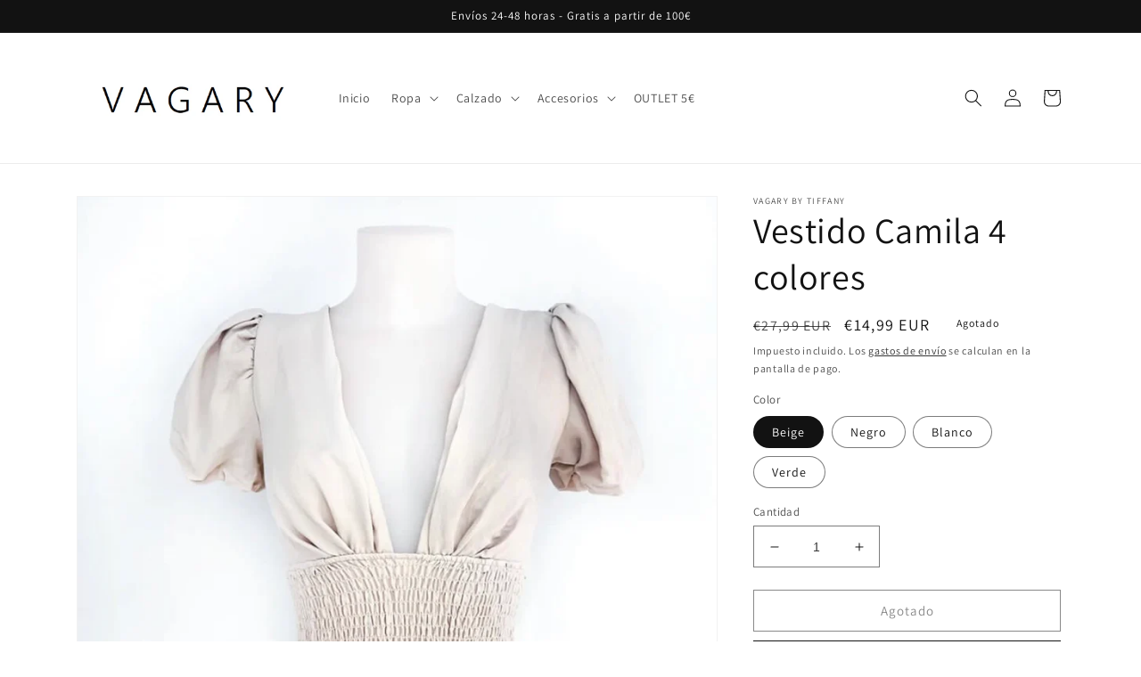

--- FILE ---
content_type: text/html; charset=utf-8
request_url: https://vagaryshop.com/products/sin-nombre-17ago_17-52
body_size: 31251
content:
<!doctype html>
<html class="no-js" lang="es">
  <head>
    <meta charset="utf-8">
    <meta http-equiv="X-UA-Compatible" content="IE=edge">
    <meta name="viewport" content="width=device-width,initial-scale=1">
    <meta name="theme-color" content="">
    <link rel="canonical" href="https://vagaryshop.com/products/sin-nombre-17ago_17-52">
    <link rel="preconnect" href="https://cdn.shopify.com" crossorigin><link rel="preconnect" href="https://fonts.shopifycdn.com" crossorigin><title>
      Vestido Camila 4 colores
 &ndash; VAGARY by Tiffany</title>

    
      <meta name="description" content="Talla única. Modelo usa talla 34 y mide 159cm. 87% VISCOSA 13% POLIESTER">
    

    

<meta property="og:site_name" content="VAGARY by Tiffany">
<meta property="og:url" content="https://vagaryshop.com/products/sin-nombre-17ago_17-52">
<meta property="og:title" content="Vestido Camila 4 colores">
<meta property="og:type" content="product">
<meta property="og:description" content="Talla única. Modelo usa talla 34 y mide 159cm. 87% VISCOSA 13% POLIESTER"><meta property="og:image" content="http://vagaryshop.com/cdn/shop/files/IMG-4132.jpg?v=1692287783">
  <meta property="og:image:secure_url" content="https://vagaryshop.com/cdn/shop/files/IMG-4132.jpg?v=1692287783">
  <meta property="og:image:width" content="1536">
  <meta property="og:image:height" content="2048"><meta property="og:price:amount" content="14,99">
  <meta property="og:price:currency" content="EUR"><meta name="twitter:card" content="summary_large_image">
<meta name="twitter:title" content="Vestido Camila 4 colores">
<meta name="twitter:description" content="Talla única. Modelo usa talla 34 y mide 159cm. 87% VISCOSA 13% POLIESTER">


    <script src="//vagaryshop.com/cdn/shop/t/5/assets/global.js?v=149496944046504657681675772763" defer="defer"></script>
    <script>window.performance && window.performance.mark && window.performance.mark('shopify.content_for_header.start');</script><meta name="facebook-domain-verification" content="es5jmd9t6nbpxvcj8n0vc8d2w19nrz">
<meta id="shopify-digital-wallet" name="shopify-digital-wallet" content="/28729245799/digital_wallets/dialog">
<link rel="alternate" type="application/json+oembed" href="https://vagaryshop.com/products/sin-nombre-17ago_17-52.oembed">
<script async="async" src="/checkouts/internal/preloads.js?locale=es-ES"></script>
<script id="shopify-features" type="application/json">{"accessToken":"2f61611c7480ee24ab06bdae4521cf5a","betas":["rich-media-storefront-analytics"],"domain":"vagaryshop.com","predictiveSearch":true,"shopId":28729245799,"locale":"es"}</script>
<script>var Shopify = Shopify || {};
Shopify.shop = "vagary-by-tiffany-m.myshopify.com";
Shopify.locale = "es";
Shopify.currency = {"active":"EUR","rate":"1.0"};
Shopify.country = "ES";
Shopify.theme = {"name":"Dawn","id":143947792698,"schema_name":"Dawn","schema_version":"7.0.1","theme_store_id":887,"role":"main"};
Shopify.theme.handle = "null";
Shopify.theme.style = {"id":null,"handle":null};
Shopify.cdnHost = "vagaryshop.com/cdn";
Shopify.routes = Shopify.routes || {};
Shopify.routes.root = "/";</script>
<script type="module">!function(o){(o.Shopify=o.Shopify||{}).modules=!0}(window);</script>
<script>!function(o){function n(){var o=[];function n(){o.push(Array.prototype.slice.apply(arguments))}return n.q=o,n}var t=o.Shopify=o.Shopify||{};t.loadFeatures=n(),t.autoloadFeatures=n()}(window);</script>
<script id="shop-js-analytics" type="application/json">{"pageType":"product"}</script>
<script defer="defer" async type="module" src="//vagaryshop.com/cdn/shopifycloud/shop-js/modules/v2/client.init-shop-cart-sync_-aut3ZVe.es.esm.js"></script>
<script defer="defer" async type="module" src="//vagaryshop.com/cdn/shopifycloud/shop-js/modules/v2/chunk.common_jR-HGkUL.esm.js"></script>
<script type="module">
  await import("//vagaryshop.com/cdn/shopifycloud/shop-js/modules/v2/client.init-shop-cart-sync_-aut3ZVe.es.esm.js");
await import("//vagaryshop.com/cdn/shopifycloud/shop-js/modules/v2/chunk.common_jR-HGkUL.esm.js");

  window.Shopify.SignInWithShop?.initShopCartSync?.({"fedCMEnabled":true,"windoidEnabled":true});

</script>
<script>(function() {
  var isLoaded = false;
  function asyncLoad() {
    if (isLoaded) return;
    isLoaded = true;
    var urls = ["https:\/\/cdn.nfcube.com\/instafeed-03dc0fa6ea8241f877efd572c5598c41.js?shop=vagary-by-tiffany-m.myshopify.com","\/\/cdn.shopify.com\/proxy\/c605b78900dd9fcfe03aa02caae5de8303aad97c46cb10fa2b858bc5633e6ba6\/s.pandect.es\/v2.2\/gdpr-cookie-consent.min.js?shop=vagary-by-tiffany-m.myshopify.com\u0026sp-cache-control=cHVibGljLCBtYXgtYWdlPTkwMA"];
    for (var i = 0; i < urls.length; i++) {
      var s = document.createElement('script');
      s.type = 'text/javascript';
      s.async = true;
      s.src = urls[i];
      var x = document.getElementsByTagName('script')[0];
      x.parentNode.insertBefore(s, x);
    }
  };
  if(window.attachEvent) {
    window.attachEvent('onload', asyncLoad);
  } else {
    window.addEventListener('load', asyncLoad, false);
  }
})();</script>
<script id="__st">var __st={"a":28729245799,"offset":3600,"reqid":"7331c447-a697-478c-b8cf-d1fb1f899899-1769006954","pageurl":"vagaryshop.com\/products\/sin-nombre-17ago_17-52","u":"58ec09adf644","p":"product","rtyp":"product","rid":8714582622545};</script>
<script>window.ShopifyPaypalV4VisibilityTracking = true;</script>
<script id="captcha-bootstrap">!function(){'use strict';const t='contact',e='account',n='new_comment',o=[[t,t],['blogs',n],['comments',n],[t,'customer']],c=[[e,'customer_login'],[e,'guest_login'],[e,'recover_customer_password'],[e,'create_customer']],r=t=>t.map((([t,e])=>`form[action*='/${t}']:not([data-nocaptcha='true']) input[name='form_type'][value='${e}']`)).join(','),a=t=>()=>t?[...document.querySelectorAll(t)].map((t=>t.form)):[];function s(){const t=[...o],e=r(t);return a(e)}const i='password',u='form_key',d=['recaptcha-v3-token','g-recaptcha-response','h-captcha-response',i],f=()=>{try{return window.sessionStorage}catch{return}},m='__shopify_v',_=t=>t.elements[u];function p(t,e,n=!1){try{const o=window.sessionStorage,c=JSON.parse(o.getItem(e)),{data:r}=function(t){const{data:e,action:n}=t;return t[m]||n?{data:e,action:n}:{data:t,action:n}}(c);for(const[e,n]of Object.entries(r))t.elements[e]&&(t.elements[e].value=n);n&&o.removeItem(e)}catch(o){console.error('form repopulation failed',{error:o})}}const l='form_type',E='cptcha';function T(t){t.dataset[E]=!0}const w=window,h=w.document,L='Shopify',v='ce_forms',y='captcha';let A=!1;((t,e)=>{const n=(g='f06e6c50-85a8-45c8-87d0-21a2b65856fe',I='https://cdn.shopify.com/shopifycloud/storefront-forms-hcaptcha/ce_storefront_forms_captcha_hcaptcha.v1.5.2.iife.js',D={infoText:'Protegido por hCaptcha',privacyText:'Privacidad',termsText:'Términos'},(t,e,n)=>{const o=w[L][v],c=o.bindForm;if(c)return c(t,g,e,D).then(n);var r;o.q.push([[t,g,e,D],n]),r=I,A||(h.body.append(Object.assign(h.createElement('script'),{id:'captcha-provider',async:!0,src:r})),A=!0)});var g,I,D;w[L]=w[L]||{},w[L][v]=w[L][v]||{},w[L][v].q=[],w[L][y]=w[L][y]||{},w[L][y].protect=function(t,e){n(t,void 0,e),T(t)},Object.freeze(w[L][y]),function(t,e,n,w,h,L){const[v,y,A,g]=function(t,e,n){const i=e?o:[],u=t?c:[],d=[...i,...u],f=r(d),m=r(i),_=r(d.filter((([t,e])=>n.includes(e))));return[a(f),a(m),a(_),s()]}(w,h,L),I=t=>{const e=t.target;return e instanceof HTMLFormElement?e:e&&e.form},D=t=>v().includes(t);t.addEventListener('submit',(t=>{const e=I(t);if(!e)return;const n=D(e)&&!e.dataset.hcaptchaBound&&!e.dataset.recaptchaBound,o=_(e),c=g().includes(e)&&(!o||!o.value);(n||c)&&t.preventDefault(),c&&!n&&(function(t){try{if(!f())return;!function(t){const e=f();if(!e)return;const n=_(t);if(!n)return;const o=n.value;o&&e.removeItem(o)}(t);const e=Array.from(Array(32),(()=>Math.random().toString(36)[2])).join('');!function(t,e){_(t)||t.append(Object.assign(document.createElement('input'),{type:'hidden',name:u})),t.elements[u].value=e}(t,e),function(t,e){const n=f();if(!n)return;const o=[...t.querySelectorAll(`input[type='${i}']`)].map((({name:t})=>t)),c=[...d,...o],r={};for(const[a,s]of new FormData(t).entries())c.includes(a)||(r[a]=s);n.setItem(e,JSON.stringify({[m]:1,action:t.action,data:r}))}(t,e)}catch(e){console.error('failed to persist form',e)}}(e),e.submit())}));const S=(t,e)=>{t&&!t.dataset[E]&&(n(t,e.some((e=>e===t))),T(t))};for(const o of['focusin','change'])t.addEventListener(o,(t=>{const e=I(t);D(e)&&S(e,y())}));const B=e.get('form_key'),M=e.get(l),P=B&&M;t.addEventListener('DOMContentLoaded',(()=>{const t=y();if(P)for(const e of t)e.elements[l].value===M&&p(e,B);[...new Set([...A(),...v().filter((t=>'true'===t.dataset.shopifyCaptcha))])].forEach((e=>S(e,t)))}))}(h,new URLSearchParams(w.location.search),n,t,e,['guest_login'])})(!0,!0)}();</script>
<script integrity="sha256-4kQ18oKyAcykRKYeNunJcIwy7WH5gtpwJnB7kiuLZ1E=" data-source-attribution="shopify.loadfeatures" defer="defer" src="//vagaryshop.com/cdn/shopifycloud/storefront/assets/storefront/load_feature-a0a9edcb.js" crossorigin="anonymous"></script>
<script data-source-attribution="shopify.dynamic_checkout.dynamic.init">var Shopify=Shopify||{};Shopify.PaymentButton=Shopify.PaymentButton||{isStorefrontPortableWallets:!0,init:function(){window.Shopify.PaymentButton.init=function(){};var t=document.createElement("script");t.src="https://vagaryshop.com/cdn/shopifycloud/portable-wallets/latest/portable-wallets.es.js",t.type="module",document.head.appendChild(t)}};
</script>
<script data-source-attribution="shopify.dynamic_checkout.buyer_consent">
  function portableWalletsHideBuyerConsent(e){var t=document.getElementById("shopify-buyer-consent"),n=document.getElementById("shopify-subscription-policy-button");t&&n&&(t.classList.add("hidden"),t.setAttribute("aria-hidden","true"),n.removeEventListener("click",e))}function portableWalletsShowBuyerConsent(e){var t=document.getElementById("shopify-buyer-consent"),n=document.getElementById("shopify-subscription-policy-button");t&&n&&(t.classList.remove("hidden"),t.removeAttribute("aria-hidden"),n.addEventListener("click",e))}window.Shopify?.PaymentButton&&(window.Shopify.PaymentButton.hideBuyerConsent=portableWalletsHideBuyerConsent,window.Shopify.PaymentButton.showBuyerConsent=portableWalletsShowBuyerConsent);
</script>
<script>
  function portableWalletsCleanup(e){e&&e.src&&console.error("Failed to load portable wallets script "+e.src);var t=document.querySelectorAll("shopify-accelerated-checkout .shopify-payment-button__skeleton, shopify-accelerated-checkout-cart .wallet-cart-button__skeleton"),e=document.getElementById("shopify-buyer-consent");for(let e=0;e<t.length;e++)t[e].remove();e&&e.remove()}function portableWalletsNotLoadedAsModule(e){e instanceof ErrorEvent&&"string"==typeof e.message&&e.message.includes("import.meta")&&"string"==typeof e.filename&&e.filename.includes("portable-wallets")&&(window.removeEventListener("error",portableWalletsNotLoadedAsModule),window.Shopify.PaymentButton.failedToLoad=e,"loading"===document.readyState?document.addEventListener("DOMContentLoaded",window.Shopify.PaymentButton.init):window.Shopify.PaymentButton.init())}window.addEventListener("error",portableWalletsNotLoadedAsModule);
</script>

<script type="module" src="https://vagaryshop.com/cdn/shopifycloud/portable-wallets/latest/portable-wallets.es.js" onError="portableWalletsCleanup(this)" crossorigin="anonymous"></script>
<script nomodule>
  document.addEventListener("DOMContentLoaded", portableWalletsCleanup);
</script>

<link id="shopify-accelerated-checkout-styles" rel="stylesheet" media="screen" href="https://vagaryshop.com/cdn/shopifycloud/portable-wallets/latest/accelerated-checkout-backwards-compat.css" crossorigin="anonymous">
<style id="shopify-accelerated-checkout-cart">
        #shopify-buyer-consent {
  margin-top: 1em;
  display: inline-block;
  width: 100%;
}

#shopify-buyer-consent.hidden {
  display: none;
}

#shopify-subscription-policy-button {
  background: none;
  border: none;
  padding: 0;
  text-decoration: underline;
  font-size: inherit;
  cursor: pointer;
}

#shopify-subscription-policy-button::before {
  box-shadow: none;
}

      </style>
<script id="sections-script" data-sections="header,footer" defer="defer" src="//vagaryshop.com/cdn/shop/t/5/compiled_assets/scripts.js?v=679"></script>
<script>window.performance && window.performance.mark && window.performance.mark('shopify.content_for_header.end');</script>


    <style data-shopify>
      @font-face {
  font-family: Assistant;
  font-weight: 400;
  font-style: normal;
  font-display: swap;
  src: url("//vagaryshop.com/cdn/fonts/assistant/assistant_n4.9120912a469cad1cc292572851508ca49d12e768.woff2") format("woff2"),
       url("//vagaryshop.com/cdn/fonts/assistant/assistant_n4.6e9875ce64e0fefcd3f4446b7ec9036b3ddd2985.woff") format("woff");
}

      @font-face {
  font-family: Assistant;
  font-weight: 700;
  font-style: normal;
  font-display: swap;
  src: url("//vagaryshop.com/cdn/fonts/assistant/assistant_n7.bf44452348ec8b8efa3aa3068825305886b1c83c.woff2") format("woff2"),
       url("//vagaryshop.com/cdn/fonts/assistant/assistant_n7.0c887fee83f6b3bda822f1150b912c72da0f7b64.woff") format("woff");
}

      
      
      @font-face {
  font-family: Assistant;
  font-weight: 400;
  font-style: normal;
  font-display: swap;
  src: url("//vagaryshop.com/cdn/fonts/assistant/assistant_n4.9120912a469cad1cc292572851508ca49d12e768.woff2") format("woff2"),
       url("//vagaryshop.com/cdn/fonts/assistant/assistant_n4.6e9875ce64e0fefcd3f4446b7ec9036b3ddd2985.woff") format("woff");
}


      :root {
        --font-body-family: Assistant, sans-serif;
        --font-body-style: normal;
        --font-body-weight: 400;
        --font-body-weight-bold: 700;

        --font-heading-family: Assistant, sans-serif;
        --font-heading-style: normal;
        --font-heading-weight: 400;

        --font-body-scale: 1.0;
        --font-heading-scale: 1.0;

        --color-base-text: 18, 18, 18;
        --color-shadow: 18, 18, 18;
        --color-base-background-1: 255, 255, 255;
        --color-base-background-2: 243, 243, 243;
        --color-base-solid-button-labels: 255, 255, 255;
        --color-base-outline-button-labels: 18, 18, 18;
        --color-base-accent-1: 18, 18, 18;
        --color-base-accent-2: 51, 79, 180;
        --payment-terms-background-color: #ffffff;

        --gradient-base-background-1: #ffffff;
        --gradient-base-background-2: #f3f3f3;
        --gradient-base-accent-1: #121212;
        --gradient-base-accent-2: #334fb4;

        --media-padding: px;
        --media-border-opacity: 0.05;
        --media-border-width: 1px;
        --media-radius: 0px;
        --media-shadow-opacity: 0.0;
        --media-shadow-horizontal-offset: 0px;
        --media-shadow-vertical-offset: 4px;
        --media-shadow-blur-radius: 5px;
        --media-shadow-visible: 0;

        --page-width: 120rem;
        --page-width-margin: 0rem;

        --product-card-image-padding: 0.0rem;
        --product-card-corner-radius: 0.0rem;
        --product-card-text-alignment: left;
        --product-card-border-width: 0.0rem;
        --product-card-border-opacity: 0.1;
        --product-card-shadow-opacity: 0.0;
        --product-card-shadow-visible: 0;
        --product-card-shadow-horizontal-offset: 0.0rem;
        --product-card-shadow-vertical-offset: 0.4rem;
        --product-card-shadow-blur-radius: 0.5rem;

        --collection-card-image-padding: 0.0rem;
        --collection-card-corner-radius: 0.0rem;
        --collection-card-text-alignment: left;
        --collection-card-border-width: 0.0rem;
        --collection-card-border-opacity: 0.1;
        --collection-card-shadow-opacity: 0.0;
        --collection-card-shadow-visible: 0;
        --collection-card-shadow-horizontal-offset: 0.0rem;
        --collection-card-shadow-vertical-offset: 0.4rem;
        --collection-card-shadow-blur-radius: 0.5rem;

        --blog-card-image-padding: 0.0rem;
        --blog-card-corner-radius: 0.0rem;
        --blog-card-text-alignment: left;
        --blog-card-border-width: 0.0rem;
        --blog-card-border-opacity: 0.1;
        --blog-card-shadow-opacity: 0.0;
        --blog-card-shadow-visible: 0;
        --blog-card-shadow-horizontal-offset: 0.0rem;
        --blog-card-shadow-vertical-offset: 0.4rem;
        --blog-card-shadow-blur-radius: 0.5rem;

        --badge-corner-radius: 4.0rem;

        --popup-border-width: 1px;
        --popup-border-opacity: 0.1;
        --popup-corner-radius: 0px;
        --popup-shadow-opacity: 0.0;
        --popup-shadow-horizontal-offset: 0px;
        --popup-shadow-vertical-offset: 4px;
        --popup-shadow-blur-radius: 5px;

        --drawer-border-width: 1px;
        --drawer-border-opacity: 0.1;
        --drawer-shadow-opacity: 0.0;
        --drawer-shadow-horizontal-offset: 0px;
        --drawer-shadow-vertical-offset: 4px;
        --drawer-shadow-blur-radius: 5px;

        --spacing-sections-desktop: 0px;
        --spacing-sections-mobile: 0px;

        --grid-desktop-vertical-spacing: 8px;
        --grid-desktop-horizontal-spacing: 8px;
        --grid-mobile-vertical-spacing: 4px;
        --grid-mobile-horizontal-spacing: 4px;

        --text-boxes-border-opacity: 0.1;
        --text-boxes-border-width: 0px;
        --text-boxes-radius: 0px;
        --text-boxes-shadow-opacity: 0.0;
        --text-boxes-shadow-visible: 0;
        --text-boxes-shadow-horizontal-offset: 0px;
        --text-boxes-shadow-vertical-offset: 4px;
        --text-boxes-shadow-blur-radius: 5px;

        --buttons-radius: 0px;
        --buttons-radius-outset: 0px;
        --buttons-border-width: 1px;
        --buttons-border-opacity: 1.0;
        --buttons-shadow-opacity: 0.0;
        --buttons-shadow-visible: 0;
        --buttons-shadow-horizontal-offset: 0px;
        --buttons-shadow-vertical-offset: 4px;
        --buttons-shadow-blur-radius: 5px;
        --buttons-border-offset: 0px;

        --inputs-radius: 0px;
        --inputs-border-width: 1px;
        --inputs-border-opacity: 0.55;
        --inputs-shadow-opacity: 0.0;
        --inputs-shadow-horizontal-offset: 0px;
        --inputs-margin-offset: 0px;
        --inputs-shadow-vertical-offset: 4px;
        --inputs-shadow-blur-radius: 5px;
        --inputs-radius-outset: 0px;

        --variant-pills-radius: 40px;
        --variant-pills-border-width: 1px;
        --variant-pills-border-opacity: 0.55;
        --variant-pills-shadow-opacity: 0.0;
        --variant-pills-shadow-horizontal-offset: 0px;
        --variant-pills-shadow-vertical-offset: 4px;
        --variant-pills-shadow-blur-radius: 5px;
      }

      *,
      *::before,
      *::after {
        box-sizing: inherit;
      }

      html {
        box-sizing: border-box;
        font-size: calc(var(--font-body-scale) * 62.5%);
        height: 100%;
      }

      body {
        display: grid;
        grid-template-rows: auto auto 1fr auto;
        grid-template-columns: 100%;
        min-height: 100%;
        margin: 0;
        font-size: 1.5rem;
        letter-spacing: 0.06rem;
        line-height: calc(1 + 0.8 / var(--font-body-scale));
        font-family: var(--font-body-family);
        font-style: var(--font-body-style);
        font-weight: var(--font-body-weight);
      }

      @media screen and (min-width: 750px) {
        body {
          font-size: 1.6rem;
        }
      }
    </style>

    <link href="//vagaryshop.com/cdn/shop/t/5/assets/base.css?v=88290808517547527771675772765" rel="stylesheet" type="text/css" media="all" />
<link rel="preload" as="font" href="//vagaryshop.com/cdn/fonts/assistant/assistant_n4.9120912a469cad1cc292572851508ca49d12e768.woff2" type="font/woff2" crossorigin><link rel="preload" as="font" href="//vagaryshop.com/cdn/fonts/assistant/assistant_n4.9120912a469cad1cc292572851508ca49d12e768.woff2" type="font/woff2" crossorigin><link rel="stylesheet" href="//vagaryshop.com/cdn/shop/t/5/assets/component-predictive-search.css?v=83512081251802922551675772762" media="print" onload="this.media='all'"><script>document.documentElement.className = document.documentElement.className.replace('no-js', 'js');
    if (Shopify.designMode) {
      document.documentElement.classList.add('shopify-design-mode');
    }
    </script>
  <link href="https://monorail-edge.shopifysvc.com" rel="dns-prefetch">
<script>(function(){if ("sendBeacon" in navigator && "performance" in window) {try {var session_token_from_headers = performance.getEntriesByType('navigation')[0].serverTiming.find(x => x.name == '_s').description;} catch {var session_token_from_headers = undefined;}var session_cookie_matches = document.cookie.match(/_shopify_s=([^;]*)/);var session_token_from_cookie = session_cookie_matches && session_cookie_matches.length === 2 ? session_cookie_matches[1] : "";var session_token = session_token_from_headers || session_token_from_cookie || "";function handle_abandonment_event(e) {var entries = performance.getEntries().filter(function(entry) {return /monorail-edge.shopifysvc.com/.test(entry.name);});if (!window.abandonment_tracked && entries.length === 0) {window.abandonment_tracked = true;var currentMs = Date.now();var navigation_start = performance.timing.navigationStart;var payload = {shop_id: 28729245799,url: window.location.href,navigation_start,duration: currentMs - navigation_start,session_token,page_type: "product"};window.navigator.sendBeacon("https://monorail-edge.shopifysvc.com/v1/produce", JSON.stringify({schema_id: "online_store_buyer_site_abandonment/1.1",payload: payload,metadata: {event_created_at_ms: currentMs,event_sent_at_ms: currentMs}}));}}window.addEventListener('pagehide', handle_abandonment_event);}}());</script>
<script id="web-pixels-manager-setup">(function e(e,d,r,n,o){if(void 0===o&&(o={}),!Boolean(null===(a=null===(i=window.Shopify)||void 0===i?void 0:i.analytics)||void 0===a?void 0:a.replayQueue)){var i,a;window.Shopify=window.Shopify||{};var t=window.Shopify;t.analytics=t.analytics||{};var s=t.analytics;s.replayQueue=[],s.publish=function(e,d,r){return s.replayQueue.push([e,d,r]),!0};try{self.performance.mark("wpm:start")}catch(e){}var l=function(){var e={modern:/Edge?\/(1{2}[4-9]|1[2-9]\d|[2-9]\d{2}|\d{4,})\.\d+(\.\d+|)|Firefox\/(1{2}[4-9]|1[2-9]\d|[2-9]\d{2}|\d{4,})\.\d+(\.\d+|)|Chrom(ium|e)\/(9{2}|\d{3,})\.\d+(\.\d+|)|(Maci|X1{2}).+ Version\/(15\.\d+|(1[6-9]|[2-9]\d|\d{3,})\.\d+)([,.]\d+|)( \(\w+\)|)( Mobile\/\w+|) Safari\/|Chrome.+OPR\/(9{2}|\d{3,})\.\d+\.\d+|(CPU[ +]OS|iPhone[ +]OS|CPU[ +]iPhone|CPU IPhone OS|CPU iPad OS)[ +]+(15[._]\d+|(1[6-9]|[2-9]\d|\d{3,})[._]\d+)([._]\d+|)|Android:?[ /-](13[3-9]|1[4-9]\d|[2-9]\d{2}|\d{4,})(\.\d+|)(\.\d+|)|Android.+Firefox\/(13[5-9]|1[4-9]\d|[2-9]\d{2}|\d{4,})\.\d+(\.\d+|)|Android.+Chrom(ium|e)\/(13[3-9]|1[4-9]\d|[2-9]\d{2}|\d{4,})\.\d+(\.\d+|)|SamsungBrowser\/([2-9]\d|\d{3,})\.\d+/,legacy:/Edge?\/(1[6-9]|[2-9]\d|\d{3,})\.\d+(\.\d+|)|Firefox\/(5[4-9]|[6-9]\d|\d{3,})\.\d+(\.\d+|)|Chrom(ium|e)\/(5[1-9]|[6-9]\d|\d{3,})\.\d+(\.\d+|)([\d.]+$|.*Safari\/(?![\d.]+ Edge\/[\d.]+$))|(Maci|X1{2}).+ Version\/(10\.\d+|(1[1-9]|[2-9]\d|\d{3,})\.\d+)([,.]\d+|)( \(\w+\)|)( Mobile\/\w+|) Safari\/|Chrome.+OPR\/(3[89]|[4-9]\d|\d{3,})\.\d+\.\d+|(CPU[ +]OS|iPhone[ +]OS|CPU[ +]iPhone|CPU IPhone OS|CPU iPad OS)[ +]+(10[._]\d+|(1[1-9]|[2-9]\d|\d{3,})[._]\d+)([._]\d+|)|Android:?[ /-](13[3-9]|1[4-9]\d|[2-9]\d{2}|\d{4,})(\.\d+|)(\.\d+|)|Mobile Safari.+OPR\/([89]\d|\d{3,})\.\d+\.\d+|Android.+Firefox\/(13[5-9]|1[4-9]\d|[2-9]\d{2}|\d{4,})\.\d+(\.\d+|)|Android.+Chrom(ium|e)\/(13[3-9]|1[4-9]\d|[2-9]\d{2}|\d{4,})\.\d+(\.\d+|)|Android.+(UC? ?Browser|UCWEB|U3)[ /]?(15\.([5-9]|\d{2,})|(1[6-9]|[2-9]\d|\d{3,})\.\d+)\.\d+|SamsungBrowser\/(5\.\d+|([6-9]|\d{2,})\.\d+)|Android.+MQ{2}Browser\/(14(\.(9|\d{2,})|)|(1[5-9]|[2-9]\d|\d{3,})(\.\d+|))(\.\d+|)|K[Aa][Ii]OS\/(3\.\d+|([4-9]|\d{2,})\.\d+)(\.\d+|)/},d=e.modern,r=e.legacy,n=navigator.userAgent;return n.match(d)?"modern":n.match(r)?"legacy":"unknown"}(),u="modern"===l?"modern":"legacy",c=(null!=n?n:{modern:"",legacy:""})[u],f=function(e){return[e.baseUrl,"/wpm","/b",e.hashVersion,"modern"===e.buildTarget?"m":"l",".js"].join("")}({baseUrl:d,hashVersion:r,buildTarget:u}),m=function(e){var d=e.version,r=e.bundleTarget,n=e.surface,o=e.pageUrl,i=e.monorailEndpoint;return{emit:function(e){var a=e.status,t=e.errorMsg,s=(new Date).getTime(),l=JSON.stringify({metadata:{event_sent_at_ms:s},events:[{schema_id:"web_pixels_manager_load/3.1",payload:{version:d,bundle_target:r,page_url:o,status:a,surface:n,error_msg:t},metadata:{event_created_at_ms:s}}]});if(!i)return console&&console.warn&&console.warn("[Web Pixels Manager] No Monorail endpoint provided, skipping logging."),!1;try{return self.navigator.sendBeacon.bind(self.navigator)(i,l)}catch(e){}var u=new XMLHttpRequest;try{return u.open("POST",i,!0),u.setRequestHeader("Content-Type","text/plain"),u.send(l),!0}catch(e){return console&&console.warn&&console.warn("[Web Pixels Manager] Got an unhandled error while logging to Monorail."),!1}}}}({version:r,bundleTarget:l,surface:e.surface,pageUrl:self.location.href,monorailEndpoint:e.monorailEndpoint});try{o.browserTarget=l,function(e){var d=e.src,r=e.async,n=void 0===r||r,o=e.onload,i=e.onerror,a=e.sri,t=e.scriptDataAttributes,s=void 0===t?{}:t,l=document.createElement("script"),u=document.querySelector("head"),c=document.querySelector("body");if(l.async=n,l.src=d,a&&(l.integrity=a,l.crossOrigin="anonymous"),s)for(var f in s)if(Object.prototype.hasOwnProperty.call(s,f))try{l.dataset[f]=s[f]}catch(e){}if(o&&l.addEventListener("load",o),i&&l.addEventListener("error",i),u)u.appendChild(l);else{if(!c)throw new Error("Did not find a head or body element to append the script");c.appendChild(l)}}({src:f,async:!0,onload:function(){if(!function(){var e,d;return Boolean(null===(d=null===(e=window.Shopify)||void 0===e?void 0:e.analytics)||void 0===d?void 0:d.initialized)}()){var d=window.webPixelsManager.init(e)||void 0;if(d){var r=window.Shopify.analytics;r.replayQueue.forEach((function(e){var r=e[0],n=e[1],o=e[2];d.publishCustomEvent(r,n,o)})),r.replayQueue=[],r.publish=d.publishCustomEvent,r.visitor=d.visitor,r.initialized=!0}}},onerror:function(){return m.emit({status:"failed",errorMsg:"".concat(f," has failed to load")})},sri:function(e){var d=/^sha384-[A-Za-z0-9+/=]+$/;return"string"==typeof e&&d.test(e)}(c)?c:"",scriptDataAttributes:o}),m.emit({status:"loading"})}catch(e){m.emit({status:"failed",errorMsg:(null==e?void 0:e.message)||"Unknown error"})}}})({shopId: 28729245799,storefrontBaseUrl: "https://vagaryshop.com",extensionsBaseUrl: "https://extensions.shopifycdn.com/cdn/shopifycloud/web-pixels-manager",monorailEndpoint: "https://monorail-edge.shopifysvc.com/unstable/produce_batch",surface: "storefront-renderer",enabledBetaFlags: ["2dca8a86"],webPixelsConfigList: [{"id":"1526399313","configuration":"{\"pixelCode\":\"CT85K83C77U8UQNPKTJG\"}","eventPayloadVersion":"v1","runtimeContext":"STRICT","scriptVersion":"22e92c2ad45662f435e4801458fb78cc","type":"APP","apiClientId":4383523,"privacyPurposes":["ANALYTICS","MARKETING","SALE_OF_DATA"],"dataSharingAdjustments":{"protectedCustomerApprovalScopes":["read_customer_address","read_customer_email","read_customer_name","read_customer_personal_data","read_customer_phone"]}},{"id":"shopify-app-pixel","configuration":"{}","eventPayloadVersion":"v1","runtimeContext":"STRICT","scriptVersion":"0450","apiClientId":"shopify-pixel","type":"APP","privacyPurposes":["ANALYTICS","MARKETING"]},{"id":"shopify-custom-pixel","eventPayloadVersion":"v1","runtimeContext":"LAX","scriptVersion":"0450","apiClientId":"shopify-pixel","type":"CUSTOM","privacyPurposes":["ANALYTICS","MARKETING"]}],isMerchantRequest: false,initData: {"shop":{"name":"VAGARY by Tiffany","paymentSettings":{"currencyCode":"EUR"},"myshopifyDomain":"vagary-by-tiffany-m.myshopify.com","countryCode":"ES","storefrontUrl":"https:\/\/vagaryshop.com"},"customer":null,"cart":null,"checkout":null,"productVariants":[{"price":{"amount":14.99,"currencyCode":"EUR"},"product":{"title":"Vestido Camila 4 colores","vendor":"VAGARY by Tiffany","id":"8714582622545","untranslatedTitle":"Vestido Camila 4 colores","url":"\/products\/sin-nombre-17ago_17-52","type":""},"id":"47073331511633","image":{"src":"\/\/vagaryshop.com\/cdn\/shop\/files\/FullSizeRender_b9e03c40-9cb6-4830-9f7b-da1118315b80.jpg?v=1692287783"},"sku":"","title":"Beige","untranslatedTitle":"Beige"},{"price":{"amount":14.99,"currencyCode":"EUR"},"product":{"title":"Vestido Camila 4 colores","vendor":"VAGARY by Tiffany","id":"8714582622545","untranslatedTitle":"Vestido Camila 4 colores","url":"\/products\/sin-nombre-17ago_17-52","type":""},"id":"47073332527441","image":{"src":"\/\/vagaryshop.com\/cdn\/shop\/files\/FullSizeRender_8fcb3a40-faf7-45e5-a5cf-70722f8416cd.jpg?v=1692287783"},"sku":"","title":"Negro","untranslatedTitle":"Negro"},{"price":{"amount":14.99,"currencyCode":"EUR"},"product":{"title":"Vestido Camila 4 colores","vendor":"VAGARY by Tiffany","id":"8714582622545","untranslatedTitle":"Vestido Camila 4 colores","url":"\/products\/sin-nombre-17ago_17-52","type":""},"id":"47073334362449","image":{"src":"\/\/vagaryshop.com\/cdn\/shop\/files\/IMG-4132.jpg?v=1692287783"},"sku":"","title":"Blanco","untranslatedTitle":"Blanco"},{"price":{"amount":14.99,"currencyCode":"EUR"},"product":{"title":"Vestido Camila 4 colores","vendor":"VAGARY by Tiffany","id":"8714582622545","untranslatedTitle":"Vestido Camila 4 colores","url":"\/products\/sin-nombre-17ago_17-52","type":""},"id":"47073335116113","image":{"src":"\/\/vagaryshop.com\/cdn\/shop\/files\/FullSizeRender.jpg?v=1692287783"},"sku":"","title":"Verde","untranslatedTitle":"Verde"}],"purchasingCompany":null},},"https://vagaryshop.com/cdn","fcfee988w5aeb613cpc8e4bc33m6693e112",{"modern":"","legacy":""},{"shopId":"28729245799","storefrontBaseUrl":"https:\/\/vagaryshop.com","extensionBaseUrl":"https:\/\/extensions.shopifycdn.com\/cdn\/shopifycloud\/web-pixels-manager","surface":"storefront-renderer","enabledBetaFlags":"[\"2dca8a86\"]","isMerchantRequest":"false","hashVersion":"fcfee988w5aeb613cpc8e4bc33m6693e112","publish":"custom","events":"[[\"page_viewed\",{}],[\"product_viewed\",{\"productVariant\":{\"price\":{\"amount\":14.99,\"currencyCode\":\"EUR\"},\"product\":{\"title\":\"Vestido Camila 4 colores\",\"vendor\":\"VAGARY by Tiffany\",\"id\":\"8714582622545\",\"untranslatedTitle\":\"Vestido Camila 4 colores\",\"url\":\"\/products\/sin-nombre-17ago_17-52\",\"type\":\"\"},\"id\":\"47073331511633\",\"image\":{\"src\":\"\/\/vagaryshop.com\/cdn\/shop\/files\/FullSizeRender_b9e03c40-9cb6-4830-9f7b-da1118315b80.jpg?v=1692287783\"},\"sku\":\"\",\"title\":\"Beige\",\"untranslatedTitle\":\"Beige\"}}]]"});</script><script>
  window.ShopifyAnalytics = window.ShopifyAnalytics || {};
  window.ShopifyAnalytics.meta = window.ShopifyAnalytics.meta || {};
  window.ShopifyAnalytics.meta.currency = 'EUR';
  var meta = {"product":{"id":8714582622545,"gid":"gid:\/\/shopify\/Product\/8714582622545","vendor":"VAGARY by Tiffany","type":"","handle":"sin-nombre-17ago_17-52","variants":[{"id":47073331511633,"price":1499,"name":"Vestido Camila 4 colores - Beige","public_title":"Beige","sku":""},{"id":47073332527441,"price":1499,"name":"Vestido Camila 4 colores - Negro","public_title":"Negro","sku":""},{"id":47073334362449,"price":1499,"name":"Vestido Camila 4 colores - Blanco","public_title":"Blanco","sku":""},{"id":47073335116113,"price":1499,"name":"Vestido Camila 4 colores - Verde","public_title":"Verde","sku":""}],"remote":false},"page":{"pageType":"product","resourceType":"product","resourceId":8714582622545,"requestId":"7331c447-a697-478c-b8cf-d1fb1f899899-1769006954"}};
  for (var attr in meta) {
    window.ShopifyAnalytics.meta[attr] = meta[attr];
  }
</script>
<script class="analytics">
  (function () {
    var customDocumentWrite = function(content) {
      var jquery = null;

      if (window.jQuery) {
        jquery = window.jQuery;
      } else if (window.Checkout && window.Checkout.$) {
        jquery = window.Checkout.$;
      }

      if (jquery) {
        jquery('body').append(content);
      }
    };

    var hasLoggedConversion = function(token) {
      if (token) {
        return document.cookie.indexOf('loggedConversion=' + token) !== -1;
      }
      return false;
    }

    var setCookieIfConversion = function(token) {
      if (token) {
        var twoMonthsFromNow = new Date(Date.now());
        twoMonthsFromNow.setMonth(twoMonthsFromNow.getMonth() + 2);

        document.cookie = 'loggedConversion=' + token + '; expires=' + twoMonthsFromNow;
      }
    }

    var trekkie = window.ShopifyAnalytics.lib = window.trekkie = window.trekkie || [];
    if (trekkie.integrations) {
      return;
    }
    trekkie.methods = [
      'identify',
      'page',
      'ready',
      'track',
      'trackForm',
      'trackLink'
    ];
    trekkie.factory = function(method) {
      return function() {
        var args = Array.prototype.slice.call(arguments);
        args.unshift(method);
        trekkie.push(args);
        return trekkie;
      };
    };
    for (var i = 0; i < trekkie.methods.length; i++) {
      var key = trekkie.methods[i];
      trekkie[key] = trekkie.factory(key);
    }
    trekkie.load = function(config) {
      trekkie.config = config || {};
      trekkie.config.initialDocumentCookie = document.cookie;
      var first = document.getElementsByTagName('script')[0];
      var script = document.createElement('script');
      script.type = 'text/javascript';
      script.onerror = function(e) {
        var scriptFallback = document.createElement('script');
        scriptFallback.type = 'text/javascript';
        scriptFallback.onerror = function(error) {
                var Monorail = {
      produce: function produce(monorailDomain, schemaId, payload) {
        var currentMs = new Date().getTime();
        var event = {
          schema_id: schemaId,
          payload: payload,
          metadata: {
            event_created_at_ms: currentMs,
            event_sent_at_ms: currentMs
          }
        };
        return Monorail.sendRequest("https://" + monorailDomain + "/v1/produce", JSON.stringify(event));
      },
      sendRequest: function sendRequest(endpointUrl, payload) {
        // Try the sendBeacon API
        if (window && window.navigator && typeof window.navigator.sendBeacon === 'function' && typeof window.Blob === 'function' && !Monorail.isIos12()) {
          var blobData = new window.Blob([payload], {
            type: 'text/plain'
          });

          if (window.navigator.sendBeacon(endpointUrl, blobData)) {
            return true;
          } // sendBeacon was not successful

        } // XHR beacon

        var xhr = new XMLHttpRequest();

        try {
          xhr.open('POST', endpointUrl);
          xhr.setRequestHeader('Content-Type', 'text/plain');
          xhr.send(payload);
        } catch (e) {
          console.log(e);
        }

        return false;
      },
      isIos12: function isIos12() {
        return window.navigator.userAgent.lastIndexOf('iPhone; CPU iPhone OS 12_') !== -1 || window.navigator.userAgent.lastIndexOf('iPad; CPU OS 12_') !== -1;
      }
    };
    Monorail.produce('monorail-edge.shopifysvc.com',
      'trekkie_storefront_load_errors/1.1',
      {shop_id: 28729245799,
      theme_id: 143947792698,
      app_name: "storefront",
      context_url: window.location.href,
      source_url: "//vagaryshop.com/cdn/s/trekkie.storefront.cd680fe47e6c39ca5d5df5f0a32d569bc48c0f27.min.js"});

        };
        scriptFallback.async = true;
        scriptFallback.src = '//vagaryshop.com/cdn/s/trekkie.storefront.cd680fe47e6c39ca5d5df5f0a32d569bc48c0f27.min.js';
        first.parentNode.insertBefore(scriptFallback, first);
      };
      script.async = true;
      script.src = '//vagaryshop.com/cdn/s/trekkie.storefront.cd680fe47e6c39ca5d5df5f0a32d569bc48c0f27.min.js';
      first.parentNode.insertBefore(script, first);
    };
    trekkie.load(
      {"Trekkie":{"appName":"storefront","development":false,"defaultAttributes":{"shopId":28729245799,"isMerchantRequest":null,"themeId":143947792698,"themeCityHash":"16165584250626880268","contentLanguage":"es","currency":"EUR","eventMetadataId":"e587d28e-1f32-4224-a6be-2696c79ea310"},"isServerSideCookieWritingEnabled":true,"monorailRegion":"shop_domain","enabledBetaFlags":["65f19447"]},"Session Attribution":{},"S2S":{"facebookCapiEnabled":false,"source":"trekkie-storefront-renderer","apiClientId":580111}}
    );

    var loaded = false;
    trekkie.ready(function() {
      if (loaded) return;
      loaded = true;

      window.ShopifyAnalytics.lib = window.trekkie;

      var originalDocumentWrite = document.write;
      document.write = customDocumentWrite;
      try { window.ShopifyAnalytics.merchantGoogleAnalytics.call(this); } catch(error) {};
      document.write = originalDocumentWrite;

      window.ShopifyAnalytics.lib.page(null,{"pageType":"product","resourceType":"product","resourceId":8714582622545,"requestId":"7331c447-a697-478c-b8cf-d1fb1f899899-1769006954","shopifyEmitted":true});

      var match = window.location.pathname.match(/checkouts\/(.+)\/(thank_you|post_purchase)/)
      var token = match? match[1]: undefined;
      if (!hasLoggedConversion(token)) {
        setCookieIfConversion(token);
        window.ShopifyAnalytics.lib.track("Viewed Product",{"currency":"EUR","variantId":47073331511633,"productId":8714582622545,"productGid":"gid:\/\/shopify\/Product\/8714582622545","name":"Vestido Camila 4 colores - Beige","price":"14.99","sku":"","brand":"VAGARY by Tiffany","variant":"Beige","category":"","nonInteraction":true,"remote":false},undefined,undefined,{"shopifyEmitted":true});
      window.ShopifyAnalytics.lib.track("monorail:\/\/trekkie_storefront_viewed_product\/1.1",{"currency":"EUR","variantId":47073331511633,"productId":8714582622545,"productGid":"gid:\/\/shopify\/Product\/8714582622545","name":"Vestido Camila 4 colores - Beige","price":"14.99","sku":"","brand":"VAGARY by Tiffany","variant":"Beige","category":"","nonInteraction":true,"remote":false,"referer":"https:\/\/vagaryshop.com\/products\/sin-nombre-17ago_17-52"});
      }
    });


        var eventsListenerScript = document.createElement('script');
        eventsListenerScript.async = true;
        eventsListenerScript.src = "//vagaryshop.com/cdn/shopifycloud/storefront/assets/shop_events_listener-3da45d37.js";
        document.getElementsByTagName('head')[0].appendChild(eventsListenerScript);

})();</script>
<script
  defer
  src="https://vagaryshop.com/cdn/shopifycloud/perf-kit/shopify-perf-kit-3.0.4.min.js"
  data-application="storefront-renderer"
  data-shop-id="28729245799"
  data-render-region="gcp-us-east1"
  data-page-type="product"
  data-theme-instance-id="143947792698"
  data-theme-name="Dawn"
  data-theme-version="7.0.1"
  data-monorail-region="shop_domain"
  data-resource-timing-sampling-rate="10"
  data-shs="true"
  data-shs-beacon="true"
  data-shs-export-with-fetch="true"
  data-shs-logs-sample-rate="1"
  data-shs-beacon-endpoint="https://vagaryshop.com/api/collect"
></script>
</head>

  <body class="gradient">
    <a class="skip-to-content-link button visually-hidden" href="#MainContent">
      Ir directamente al contenido
    </a><div id="shopify-section-announcement-bar" class="shopify-section"><div class="announcement-bar color-accent-1 gradient" role="region" aria-label="Anuncio" ><div class="page-width">
                <p class="announcement-bar__message center h5">
                  Envíos 24-48 horas - Gratis a partir de 100€
</p>
              </div></div><div class="announcement-bar color-accent-1 gradient" role="region" aria-label="Anuncio" ></div>
</div>
    <div id="shopify-section-header" class="shopify-section section-header"><link rel="stylesheet" href="//vagaryshop.com/cdn/shop/t/5/assets/component-list-menu.css?v=151968516119678728991675772763" media="print" onload="this.media='all'">
<link rel="stylesheet" href="//vagaryshop.com/cdn/shop/t/5/assets/component-search.css?v=96455689198851321781675772762" media="print" onload="this.media='all'">
<link rel="stylesheet" href="//vagaryshop.com/cdn/shop/t/5/assets/component-menu-drawer.css?v=182311192829367774911675772762" media="print" onload="this.media='all'">
<link rel="stylesheet" href="//vagaryshop.com/cdn/shop/t/5/assets/component-cart-notification.css?v=183358051719344305851675772761" media="print" onload="this.media='all'">
<link rel="stylesheet" href="//vagaryshop.com/cdn/shop/t/5/assets/component-cart-items.css?v=23917223812499722491675772765" media="print" onload="this.media='all'"><link rel="stylesheet" href="//vagaryshop.com/cdn/shop/t/5/assets/component-price.css?v=65402837579211014041675772762" media="print" onload="this.media='all'">
  <link rel="stylesheet" href="//vagaryshop.com/cdn/shop/t/5/assets/component-loading-overlay.css?v=167310470843593579841675772766" media="print" onload="this.media='all'"><noscript><link href="//vagaryshop.com/cdn/shop/t/5/assets/component-list-menu.css?v=151968516119678728991675772763" rel="stylesheet" type="text/css" media="all" /></noscript>
<noscript><link href="//vagaryshop.com/cdn/shop/t/5/assets/component-search.css?v=96455689198851321781675772762" rel="stylesheet" type="text/css" media="all" /></noscript>
<noscript><link href="//vagaryshop.com/cdn/shop/t/5/assets/component-menu-drawer.css?v=182311192829367774911675772762" rel="stylesheet" type="text/css" media="all" /></noscript>
<noscript><link href="//vagaryshop.com/cdn/shop/t/5/assets/component-cart-notification.css?v=183358051719344305851675772761" rel="stylesheet" type="text/css" media="all" /></noscript>
<noscript><link href="//vagaryshop.com/cdn/shop/t/5/assets/component-cart-items.css?v=23917223812499722491675772765" rel="stylesheet" type="text/css" media="all" /></noscript>

<style>
  header-drawer {
    justify-self: start;
    margin-left: -1.2rem;
  }

  .header__heading-logo {
    max-width: 250px;
  }

  @media screen and (min-width: 990px) {
    header-drawer {
      display: none;
    }
  }

  .menu-drawer-container {
    display: flex;
  }

  .list-menu {
    list-style: none;
    padding: 0;
    margin: 0;
  }

  .list-menu--inline {
    display: inline-flex;
    flex-wrap: wrap;
  }

  summary.list-menu__item {
    padding-right: 2.7rem;
  }

  .list-menu__item {
    display: flex;
    align-items: center;
    line-height: calc(1 + 0.3 / var(--font-body-scale));
  }

  .list-menu__item--link {
    text-decoration: none;
    padding-bottom: 1rem;
    padding-top: 1rem;
    line-height: calc(1 + 0.8 / var(--font-body-scale));
  }

  @media screen and (min-width: 750px) {
    .list-menu__item--link {
      padding-bottom: 0.5rem;
      padding-top: 0.5rem;
    }
  }
</style><style data-shopify>.header {
    padding-top: 10px;
    padding-bottom: 10px;
  }

  .section-header {
    margin-bottom: 0px;
  }

  @media screen and (min-width: 750px) {
    .section-header {
      margin-bottom: 0px;
    }
  }

  @media screen and (min-width: 990px) {
    .header {
      padding-top: 20px;
      padding-bottom: 20px;
    }
  }</style><script src="//vagaryshop.com/cdn/shop/t/5/assets/details-disclosure.js?v=153497636716254413831675772765" defer="defer"></script>
<script src="//vagaryshop.com/cdn/shop/t/5/assets/details-modal.js?v=4511761896672669691675772764" defer="defer"></script>
<script src="//vagaryshop.com/cdn/shop/t/5/assets/cart-notification.js?v=160453272920806432391675772762" defer="defer"></script><svg xmlns="http://www.w3.org/2000/svg" class="hidden">
  <symbol id="icon-search" viewbox="0 0 18 19" fill="none">
    <path fill-rule="evenodd" clip-rule="evenodd" d="M11.03 11.68A5.784 5.784 0 112.85 3.5a5.784 5.784 0 018.18 8.18zm.26 1.12a6.78 6.78 0 11.72-.7l5.4 5.4a.5.5 0 11-.71.7l-5.41-5.4z" fill="currentColor"/>
  </symbol>

  <symbol id="icon-close" class="icon icon-close" fill="none" viewBox="0 0 18 17">
    <path d="M.865 15.978a.5.5 0 00.707.707l7.433-7.431 7.579 7.282a.501.501 0 00.846-.37.5.5 0 00-.153-.351L9.712 8.546l7.417-7.416a.5.5 0 10-.707-.708L8.991 7.853 1.413.573a.5.5 0 10-.693.72l7.563 7.268-7.418 7.417z" fill="currentColor">
  </symbol>
</svg>
<sticky-header class="header-wrapper color-background-1 gradient header-wrapper--border-bottom">
  <header class="header header--middle-left header--mobile-center page-width header--has-menu"><header-drawer data-breakpoint="tablet">
        <details id="Details-menu-drawer-container" class="menu-drawer-container">
          <summary class="header__icon header__icon--menu header__icon--summary link focus-inset" aria-label="Menú">
            <span>
              <svg xmlns="http://www.w3.org/2000/svg" aria-hidden="true" focusable="false" role="presentation" class="icon icon-hamburger" fill="none" viewBox="0 0 18 16">
  <path d="M1 .5a.5.5 0 100 1h15.71a.5.5 0 000-1H1zM.5 8a.5.5 0 01.5-.5h15.71a.5.5 0 010 1H1A.5.5 0 01.5 8zm0 7a.5.5 0 01.5-.5h15.71a.5.5 0 010 1H1a.5.5 0 01-.5-.5z" fill="currentColor">
</svg>

              <svg xmlns="http://www.w3.org/2000/svg" aria-hidden="true" focusable="false" role="presentation" class="icon icon-close" fill="none" viewBox="0 0 18 17">
  <path d="M.865 15.978a.5.5 0 00.707.707l7.433-7.431 7.579 7.282a.501.501 0 00.846-.37.5.5 0 00-.153-.351L9.712 8.546l7.417-7.416a.5.5 0 10-.707-.708L8.991 7.853 1.413.573a.5.5 0 10-.693.72l7.563 7.268-7.418 7.417z" fill="currentColor">
</svg>

            </span>
          </summary>
          <div id="menu-drawer" class="gradient menu-drawer motion-reduce" tabindex="-1">
            <div class="menu-drawer__inner-container">
              <div class="menu-drawer__navigation-container">
                <nav class="menu-drawer__navigation">
                  <ul class="menu-drawer__menu has-submenu list-menu" role="list"><li><a href="/" class="menu-drawer__menu-item list-menu__item link link--text focus-inset">
                            Inicio
                          </a></li><li><details id="Details-menu-drawer-menu-item-2">
                            <summary class="menu-drawer__menu-item list-menu__item link link--text focus-inset">
                              Ropa
                              <svg viewBox="0 0 14 10" fill="none" aria-hidden="true" focusable="false" role="presentation" class="icon icon-arrow" xmlns="http://www.w3.org/2000/svg">
  <path fill-rule="evenodd" clip-rule="evenodd" d="M8.537.808a.5.5 0 01.817-.162l4 4a.5.5 0 010 .708l-4 4a.5.5 0 11-.708-.708L11.793 5.5H1a.5.5 0 010-1h10.793L8.646 1.354a.5.5 0 01-.109-.546z" fill="currentColor">
</svg>

                              <svg aria-hidden="true" focusable="false" role="presentation" class="icon icon-caret" viewBox="0 0 10 6">
  <path fill-rule="evenodd" clip-rule="evenodd" d="M9.354.646a.5.5 0 00-.708 0L5 4.293 1.354.646a.5.5 0 00-.708.708l4 4a.5.5 0 00.708 0l4-4a.5.5 0 000-.708z" fill="currentColor">
</svg>

                            </summary>
                            <div id="link-ropa" class="menu-drawer__submenu has-submenu gradient motion-reduce" tabindex="-1">
                              <div class="menu-drawer__inner-submenu">
                                <button class="menu-drawer__close-button link link--text focus-inset" aria-expanded="true">
                                  <svg viewBox="0 0 14 10" fill="none" aria-hidden="true" focusable="false" role="presentation" class="icon icon-arrow" xmlns="http://www.w3.org/2000/svg">
  <path fill-rule="evenodd" clip-rule="evenodd" d="M8.537.808a.5.5 0 01.817-.162l4 4a.5.5 0 010 .708l-4 4a.5.5 0 11-.708-.708L11.793 5.5H1a.5.5 0 010-1h10.793L8.646 1.354a.5.5 0 01-.109-.546z" fill="currentColor">
</svg>

                                  Ropa
                                </button>
                                <ul class="menu-drawer__menu list-menu" role="list" tabindex="-1"><li><a href="/collections/abrigos-chaquetas" class="menu-drawer__menu-item link link--text list-menu__item focus-inset">
                                          Abrigos/Chaquetas
                                        </a></li><li><a href="/collections/punto" class="menu-drawer__menu-item link link--text list-menu__item focus-inset">
                                          Punto
                                        </a></li><li><a href="/collections/tops" class="menu-drawer__menu-item link link--text list-menu__item focus-inset">
                                          Tops/Bodys
                                        </a></li><li><a href="/collections/blusas-bodys" class="menu-drawer__menu-item link link--text list-menu__item focus-inset">
                                          Camisas/Blusas
                                        </a></li><li><a href="/collections/pantalones" class="menu-drawer__menu-item link link--text list-menu__item focus-inset">
                                          Pantalones
                                        </a></li><li><a href="/collections/jeans" class="menu-drawer__menu-item link link--text list-menu__item focus-inset">
                                          Jeans
                                        </a></li><li><a href="/collections/faldas" class="menu-drawer__menu-item link link--text list-menu__item focus-inset">
                                          Faldas
                                        </a></li><li><a href="/collections/monos" class="menu-drawer__menu-item link link--text list-menu__item focus-inset">
                                          Monos
                                        </a></li><li><a href="/collections/vestidos" class="menu-drawer__menu-item link link--text list-menu__item focus-inset">
                                          Vestidos
                                        </a></li><li><a href="/collections/conjuntos" class="menu-drawer__menu-item link link--text list-menu__item focus-inset">
                                          Conjuntos
                                        </a></li></ul>
                              </div>
                            </div>
                          </details></li><li><details id="Details-menu-drawer-menu-item-3">
                            <summary class="menu-drawer__menu-item list-menu__item link link--text focus-inset">
                              Calzado
                              <svg viewBox="0 0 14 10" fill="none" aria-hidden="true" focusable="false" role="presentation" class="icon icon-arrow" xmlns="http://www.w3.org/2000/svg">
  <path fill-rule="evenodd" clip-rule="evenodd" d="M8.537.808a.5.5 0 01.817-.162l4 4a.5.5 0 010 .708l-4 4a.5.5 0 11-.708-.708L11.793 5.5H1a.5.5 0 010-1h10.793L8.646 1.354a.5.5 0 01-.109-.546z" fill="currentColor">
</svg>

                              <svg aria-hidden="true" focusable="false" role="presentation" class="icon icon-caret" viewBox="0 0 10 6">
  <path fill-rule="evenodd" clip-rule="evenodd" d="M9.354.646a.5.5 0 00-.708 0L5 4.293 1.354.646a.5.5 0 00-.708.708l4 4a.5.5 0 00.708 0l4-4a.5.5 0 000-.708z" fill="currentColor">
</svg>

                            </summary>
                            <div id="link-calzado" class="menu-drawer__submenu has-submenu gradient motion-reduce" tabindex="-1">
                              <div class="menu-drawer__inner-submenu">
                                <button class="menu-drawer__close-button link link--text focus-inset" aria-expanded="true">
                                  <svg viewBox="0 0 14 10" fill="none" aria-hidden="true" focusable="false" role="presentation" class="icon icon-arrow" xmlns="http://www.w3.org/2000/svg">
  <path fill-rule="evenodd" clip-rule="evenodd" d="M8.537.808a.5.5 0 01.817-.162l4 4a.5.5 0 010 .708l-4 4a.5.5 0 11-.708-.708L11.793 5.5H1a.5.5 0 010-1h10.793L8.646 1.354a.5.5 0 01-.109-.546z" fill="currentColor">
</svg>

                                  Calzado
                                </button>
                                <ul class="menu-drawer__menu list-menu" role="list" tabindex="-1"><li><a href="/collections/botas" class="menu-drawer__menu-item link link--text list-menu__item focus-inset">
                                          Botas
                                        </a></li><li><a href="/collections/botines" class="menu-drawer__menu-item link link--text list-menu__item focus-inset">
                                          Botines
                                        </a></li><li><a href="/collections/deportivo" class="menu-drawer__menu-item link link--text list-menu__item focus-inset">
                                          Deportivo
                                        </a></li><li><a href="/collections/sandalias" class="menu-drawer__menu-item link link--text list-menu__item focus-inset">
                                          Sandalias
                                        </a></li><li><a href="/collections/zapatos-tacon" class="menu-drawer__menu-item link link--text list-menu__item focus-inset">
                                          Zapatos tacón
                                        </a></li></ul>
                              </div>
                            </div>
                          </details></li><li><details id="Details-menu-drawer-menu-item-4">
                            <summary class="menu-drawer__menu-item list-menu__item link link--text focus-inset">
                              Accesorios
                              <svg viewBox="0 0 14 10" fill="none" aria-hidden="true" focusable="false" role="presentation" class="icon icon-arrow" xmlns="http://www.w3.org/2000/svg">
  <path fill-rule="evenodd" clip-rule="evenodd" d="M8.537.808a.5.5 0 01.817-.162l4 4a.5.5 0 010 .708l-4 4a.5.5 0 11-.708-.708L11.793 5.5H1a.5.5 0 010-1h10.793L8.646 1.354a.5.5 0 01-.109-.546z" fill="currentColor">
</svg>

                              <svg aria-hidden="true" focusable="false" role="presentation" class="icon icon-caret" viewBox="0 0 10 6">
  <path fill-rule="evenodd" clip-rule="evenodd" d="M9.354.646a.5.5 0 00-.708 0L5 4.293 1.354.646a.5.5 0 00-.708.708l4 4a.5.5 0 00.708 0l4-4a.5.5 0 000-.708z" fill="currentColor">
</svg>

                            </summary>
                            <div id="link-accesorios" class="menu-drawer__submenu has-submenu gradient motion-reduce" tabindex="-1">
                              <div class="menu-drawer__inner-submenu">
                                <button class="menu-drawer__close-button link link--text focus-inset" aria-expanded="true">
                                  <svg viewBox="0 0 14 10" fill="none" aria-hidden="true" focusable="false" role="presentation" class="icon icon-arrow" xmlns="http://www.w3.org/2000/svg">
  <path fill-rule="evenodd" clip-rule="evenodd" d="M8.537.808a.5.5 0 01.817-.162l4 4a.5.5 0 010 .708l-4 4a.5.5 0 11-.708-.708L11.793 5.5H1a.5.5 0 010-1h10.793L8.646 1.354a.5.5 0 01-.109-.546z" fill="currentColor">
</svg>

                                  Accesorios
                                </button>
                                <ul class="menu-drawer__menu list-menu" role="list" tabindex="-1"><li><a href="/collections/bolsos" class="menu-drawer__menu-item link link--text list-menu__item focus-inset">
                                          Bolsos
                                        </a></li><li><a href="/collections/collares" class="menu-drawer__menu-item link link--text list-menu__item focus-inset">
                                          Collares
                                        </a></li><li><a href="/collections/bisuteria" class="menu-drawer__menu-item link link--text list-menu__item focus-inset">
                                          Pendientes
                                        </a></li><li><a href="/collections/anillos" class="menu-drawer__menu-item link link--text list-menu__item focus-inset">
                                          Anillos
                                        </a></li><li><a href="/collections/cinturones" class="menu-drawer__menu-item link link--text list-menu__item focus-inset">
                                          Cinturones
                                        </a></li><li><a href="/collections/gafas-1" class="menu-drawer__menu-item link link--text list-menu__item focus-inset">
                                          Gafas
                                        </a></li><li><a href="/collections/gorras-gorros" class="menu-drawer__menu-item link link--text list-menu__item focus-inset">
                                          Gorras/Gorros
                                        </a></li><li><a href="/collections/panuelo-bufanda" class="menu-drawer__menu-item link link--text list-menu__item focus-inset">
                                          Pañuelo/Bufanda
                                        </a></li><li><a href="/collections/accesorios-pelo" class="menu-drawer__menu-item link link--text list-menu__item focus-inset">
                                          Accesorios pelo
                                        </a></li><li><a href="/collections/otros" class="menu-drawer__menu-item link link--text list-menu__item focus-inset">
                                          Otros
                                        </a></li></ul>
                              </div>
                            </div>
                          </details></li><li><a href="/collections/rebajas" class="menu-drawer__menu-item list-menu__item link link--text focus-inset">
                            OUTLET 5€
                          </a></li></ul>
                </nav>
                <div class="menu-drawer__utility-links"><a href="https://shopify.com/28729245799/account?locale=es&region_country=ES" class="menu-drawer__account link focus-inset h5">
                      <svg xmlns="http://www.w3.org/2000/svg" aria-hidden="true" focusable="false" role="presentation" class="icon icon-account" fill="none" viewBox="0 0 18 19">
  <path fill-rule="evenodd" clip-rule="evenodd" d="M6 4.5a3 3 0 116 0 3 3 0 01-6 0zm3-4a4 4 0 100 8 4 4 0 000-8zm5.58 12.15c1.12.82 1.83 2.24 1.91 4.85H1.51c.08-2.6.79-4.03 1.9-4.85C4.66 11.75 6.5 11.5 9 11.5s4.35.26 5.58 1.15zM9 10.5c-2.5 0-4.65.24-6.17 1.35C1.27 12.98.5 14.93.5 18v.5h17V18c0-3.07-.77-5.02-2.33-6.15-1.52-1.1-3.67-1.35-6.17-1.35z" fill="currentColor">
</svg>

Iniciar sesión</a><ul class="list list-social list-unstyled" role="list"><li class="list-social__item">
                        <a href="vagary_es" class="list-social__link link"><svg aria-hidden="true" focusable="false" role="presentation" class="icon icon-instagram" viewBox="0 0 18 18">
  <path fill="currentColor" d="M8.77 1.58c2.34 0 2.62.01 3.54.05.86.04 1.32.18 1.63.3.41.17.7.35 1.01.66.3.3.5.6.65 1 .12.32.27.78.3 1.64.05.92.06 1.2.06 3.54s-.01 2.62-.05 3.54a4.79 4.79 0 01-.3 1.63c-.17.41-.35.7-.66 1.01-.3.3-.6.5-1.01.66-.31.12-.77.26-1.63.3-.92.04-1.2.05-3.54.05s-2.62 0-3.55-.05a4.79 4.79 0 01-1.62-.3c-.42-.16-.7-.35-1.01-.66-.31-.3-.5-.6-.66-1a4.87 4.87 0 01-.3-1.64c-.04-.92-.05-1.2-.05-3.54s0-2.62.05-3.54c.04-.86.18-1.32.3-1.63.16-.41.35-.7.66-1.01.3-.3.6-.5 1-.65.32-.12.78-.27 1.63-.3.93-.05 1.2-.06 3.55-.06zm0-1.58C6.39 0 6.09.01 5.15.05c-.93.04-1.57.2-2.13.4-.57.23-1.06.54-1.55 1.02C1 1.96.7 2.45.46 3.02c-.22.56-.37 1.2-.4 2.13C0 6.1 0 6.4 0 8.77s.01 2.68.05 3.61c.04.94.2 1.57.4 2.13.23.58.54 1.07 1.02 1.56.49.48.98.78 1.55 1.01.56.22 1.2.37 2.13.4.94.05 1.24.06 3.62.06 2.39 0 2.68-.01 3.62-.05.93-.04 1.57-.2 2.13-.41a4.27 4.27 0 001.55-1.01c.49-.49.79-.98 1.01-1.56.22-.55.37-1.19.41-2.13.04-.93.05-1.23.05-3.61 0-2.39 0-2.68-.05-3.62a6.47 6.47 0 00-.4-2.13 4.27 4.27 0 00-1.02-1.55A4.35 4.35 0 0014.52.46a6.43 6.43 0 00-2.13-.41A69 69 0 008.77 0z"/>
  <path fill="currentColor" d="M8.8 4a4.5 4.5 0 100 9 4.5 4.5 0 000-9zm0 7.43a2.92 2.92 0 110-5.85 2.92 2.92 0 010 5.85zM13.43 5a1.05 1.05 0 100-2.1 1.05 1.05 0 000 2.1z">
</svg>
<span class="visually-hidden">Instagram</span>
                        </a>
                      </li><li class="list-social__item">
                        <a href="vagary_es" class="list-social__link link"><svg aria-hidden="true" focusable="false" role="presentation" class="icon icon-tiktok" width="16" height="18" fill="none" xmlns="http://www.w3.org/2000/svg">
  <path d="M8.02 0H11s-.17 3.82 4.13 4.1v2.95s-2.3.14-4.13-1.26l.03 6.1a5.52 5.52 0 11-5.51-5.52h.77V9.4a2.5 2.5 0 101.76 2.4L8.02 0z" fill="currentColor">
</svg>
<span class="visually-hidden">TikTok</span>
                        </a>
                      </li></ul>
                </div>
              </div>
            </div>
          </div>
        </details>
      </header-drawer><a href="/" class="header__heading-link link link--text focus-inset"><img src="//vagaryshop.com/cdn/shop/files/logo_vagary_6d4d6ddb-1d69-4aa6-a105-76da5ef70f92.png?v=1675774694" alt="VAGARY by Tiffany" srcset="//vagaryshop.com/cdn/shop/files/logo_vagary_6d4d6ddb-1d69-4aa6-a105-76da5ef70f92.png?v=1675774694&amp;width=50 50w, //vagaryshop.com/cdn/shop/files/logo_vagary_6d4d6ddb-1d69-4aa6-a105-76da5ef70f92.png?v=1675774694&amp;width=100 100w, //vagaryshop.com/cdn/shop/files/logo_vagary_6d4d6ddb-1d69-4aa6-a105-76da5ef70f92.png?v=1675774694&amp;width=150 150w, //vagaryshop.com/cdn/shop/files/logo_vagary_6d4d6ddb-1d69-4aa6-a105-76da5ef70f92.png?v=1675774694&amp;width=200 200w, //vagaryshop.com/cdn/shop/files/logo_vagary_6d4d6ddb-1d69-4aa6-a105-76da5ef70f92.png?v=1675774694&amp;width=250 250w, //vagaryshop.com/cdn/shop/files/logo_vagary_6d4d6ddb-1d69-4aa6-a105-76da5ef70f92.png?v=1675774694&amp;width=300 300w, //vagaryshop.com/cdn/shop/files/logo_vagary_6d4d6ddb-1d69-4aa6-a105-76da5ef70f92.png?v=1675774694&amp;width=400 400w" width="250" height="91.27789046653143" class="header__heading-logo">
</a><nav class="header__inline-menu">
          <ul class="list-menu list-menu--inline" role="list"><li><a href="/" class="header__menu-item list-menu__item link link--text focus-inset">
                    <span>Inicio</span>
                  </a></li><li><header-menu>
                    <details id="Details-HeaderMenu-2">
                      <summary class="header__menu-item list-menu__item link focus-inset">
                        <span>Ropa</span>
                        <svg aria-hidden="true" focusable="false" role="presentation" class="icon icon-caret" viewBox="0 0 10 6">
  <path fill-rule="evenodd" clip-rule="evenodd" d="M9.354.646a.5.5 0 00-.708 0L5 4.293 1.354.646a.5.5 0 00-.708.708l4 4a.5.5 0 00.708 0l4-4a.5.5 0 000-.708z" fill="currentColor">
</svg>

                      </summary>
                      <ul id="HeaderMenu-MenuList-2" class="header__submenu list-menu list-menu--disclosure gradient caption-large motion-reduce global-settings-popup" role="list" tabindex="-1"><li><a href="/collections/abrigos-chaquetas" class="header__menu-item list-menu__item link link--text focus-inset caption-large">
                                Abrigos/Chaquetas
                              </a></li><li><a href="/collections/punto" class="header__menu-item list-menu__item link link--text focus-inset caption-large">
                                Punto
                              </a></li><li><a href="/collections/tops" class="header__menu-item list-menu__item link link--text focus-inset caption-large">
                                Tops/Bodys
                              </a></li><li><a href="/collections/blusas-bodys" class="header__menu-item list-menu__item link link--text focus-inset caption-large">
                                Camisas/Blusas
                              </a></li><li><a href="/collections/pantalones" class="header__menu-item list-menu__item link link--text focus-inset caption-large">
                                Pantalones
                              </a></li><li><a href="/collections/jeans" class="header__menu-item list-menu__item link link--text focus-inset caption-large">
                                Jeans
                              </a></li><li><a href="/collections/faldas" class="header__menu-item list-menu__item link link--text focus-inset caption-large">
                                Faldas
                              </a></li><li><a href="/collections/monos" class="header__menu-item list-menu__item link link--text focus-inset caption-large">
                                Monos
                              </a></li><li><a href="/collections/vestidos" class="header__menu-item list-menu__item link link--text focus-inset caption-large">
                                Vestidos
                              </a></li><li><a href="/collections/conjuntos" class="header__menu-item list-menu__item link link--text focus-inset caption-large">
                                Conjuntos
                              </a></li></ul>
                    </details>
                  </header-menu></li><li><header-menu>
                    <details id="Details-HeaderMenu-3">
                      <summary class="header__menu-item list-menu__item link focus-inset">
                        <span>Calzado</span>
                        <svg aria-hidden="true" focusable="false" role="presentation" class="icon icon-caret" viewBox="0 0 10 6">
  <path fill-rule="evenodd" clip-rule="evenodd" d="M9.354.646a.5.5 0 00-.708 0L5 4.293 1.354.646a.5.5 0 00-.708.708l4 4a.5.5 0 00.708 0l4-4a.5.5 0 000-.708z" fill="currentColor">
</svg>

                      </summary>
                      <ul id="HeaderMenu-MenuList-3" class="header__submenu list-menu list-menu--disclosure gradient caption-large motion-reduce global-settings-popup" role="list" tabindex="-1"><li><a href="/collections/botas" class="header__menu-item list-menu__item link link--text focus-inset caption-large">
                                Botas
                              </a></li><li><a href="/collections/botines" class="header__menu-item list-menu__item link link--text focus-inset caption-large">
                                Botines
                              </a></li><li><a href="/collections/deportivo" class="header__menu-item list-menu__item link link--text focus-inset caption-large">
                                Deportivo
                              </a></li><li><a href="/collections/sandalias" class="header__menu-item list-menu__item link link--text focus-inset caption-large">
                                Sandalias
                              </a></li><li><a href="/collections/zapatos-tacon" class="header__menu-item list-menu__item link link--text focus-inset caption-large">
                                Zapatos tacón
                              </a></li></ul>
                    </details>
                  </header-menu></li><li><header-menu>
                    <details id="Details-HeaderMenu-4">
                      <summary class="header__menu-item list-menu__item link focus-inset">
                        <span>Accesorios</span>
                        <svg aria-hidden="true" focusable="false" role="presentation" class="icon icon-caret" viewBox="0 0 10 6">
  <path fill-rule="evenodd" clip-rule="evenodd" d="M9.354.646a.5.5 0 00-.708 0L5 4.293 1.354.646a.5.5 0 00-.708.708l4 4a.5.5 0 00.708 0l4-4a.5.5 0 000-.708z" fill="currentColor">
</svg>

                      </summary>
                      <ul id="HeaderMenu-MenuList-4" class="header__submenu list-menu list-menu--disclosure gradient caption-large motion-reduce global-settings-popup" role="list" tabindex="-1"><li><a href="/collections/bolsos" class="header__menu-item list-menu__item link link--text focus-inset caption-large">
                                Bolsos
                              </a></li><li><a href="/collections/collares" class="header__menu-item list-menu__item link link--text focus-inset caption-large">
                                Collares
                              </a></li><li><a href="/collections/bisuteria" class="header__menu-item list-menu__item link link--text focus-inset caption-large">
                                Pendientes
                              </a></li><li><a href="/collections/anillos" class="header__menu-item list-menu__item link link--text focus-inset caption-large">
                                Anillos
                              </a></li><li><a href="/collections/cinturones" class="header__menu-item list-menu__item link link--text focus-inset caption-large">
                                Cinturones
                              </a></li><li><a href="/collections/gafas-1" class="header__menu-item list-menu__item link link--text focus-inset caption-large">
                                Gafas
                              </a></li><li><a href="/collections/gorras-gorros" class="header__menu-item list-menu__item link link--text focus-inset caption-large">
                                Gorras/Gorros
                              </a></li><li><a href="/collections/panuelo-bufanda" class="header__menu-item list-menu__item link link--text focus-inset caption-large">
                                Pañuelo/Bufanda
                              </a></li><li><a href="/collections/accesorios-pelo" class="header__menu-item list-menu__item link link--text focus-inset caption-large">
                                Accesorios pelo
                              </a></li><li><a href="/collections/otros" class="header__menu-item list-menu__item link link--text focus-inset caption-large">
                                Otros
                              </a></li></ul>
                    </details>
                  </header-menu></li><li><a href="/collections/rebajas" class="header__menu-item list-menu__item link link--text focus-inset">
                    <span>OUTLET 5€</span>
                  </a></li></ul>
        </nav><div class="header__icons">
      <details-modal class="header__search">
        <details>
          <summary class="header__icon header__icon--search header__icon--summary link focus-inset modal__toggle" aria-haspopup="dialog" aria-label="Búsqueda">
            <span>
              <svg class="modal__toggle-open icon icon-search" aria-hidden="true" focusable="false" role="presentation">
                <use href="#icon-search">
              </svg>
              <svg class="modal__toggle-close icon icon-close" aria-hidden="true" focusable="false" role="presentation">
                <use href="#icon-close">
              </svg>
            </span>
          </summary>
          <div class="search-modal modal__content gradient" role="dialog" aria-modal="true" aria-label="Búsqueda">
            <div class="modal-overlay"></div>
            <div class="search-modal__content search-modal__content-bottom" tabindex="-1"><predictive-search class="search-modal__form" data-loading-text="Cargando..."><form action="/search" method="get" role="search" class="search search-modal__form">
                  <div class="field">
                    <input class="search__input field__input"
                      id="Search-In-Modal"
                      type="search"
                      name="q"
                      value=""
                      placeholder="Búsqueda"role="combobox"
                        aria-expanded="false"
                        aria-owns="predictive-search-results-list"
                        aria-controls="predictive-search-results-list"
                        aria-haspopup="listbox"
                        aria-autocomplete="list"
                        autocorrect="off"
                        autocomplete="off"
                        autocapitalize="off"
                        spellcheck="false">
                    <label class="field__label" for="Search-In-Modal">Búsqueda</label>
                    <input type="hidden" name="options[prefix]" value="last">
                    <button class="search__button field__button" aria-label="Búsqueda">
                      <svg class="icon icon-search" aria-hidden="true" focusable="false" role="presentation">
                        <use href="#icon-search">
                      </svg>
                    </button>
                  </div><div class="predictive-search predictive-search--header" tabindex="-1" data-predictive-search>
                      <div class="predictive-search__loading-state">
                        <svg aria-hidden="true" focusable="false" role="presentation" class="spinner" viewBox="0 0 66 66" xmlns="http://www.w3.org/2000/svg">
                          <circle class="path" fill="none" stroke-width="6" cx="33" cy="33" r="30"></circle>
                        </svg>
                      </div>
                    </div>

                    <span class="predictive-search-status visually-hidden" role="status" aria-hidden="true"></span></form></predictive-search><button type="button" class="search-modal__close-button modal__close-button link link--text focus-inset" aria-label="Cerrar">
                <svg class="icon icon-close" aria-hidden="true" focusable="false" role="presentation">
                  <use href="#icon-close">
                </svg>
              </button>
            </div>
          </div>
        </details>
      </details-modal><a href="https://shopify.com/28729245799/account?locale=es&region_country=ES" class="header__icon header__icon--account link focus-inset small-hide">
          <svg xmlns="http://www.w3.org/2000/svg" aria-hidden="true" focusable="false" role="presentation" class="icon icon-account" fill="none" viewBox="0 0 18 19">
  <path fill-rule="evenodd" clip-rule="evenodd" d="M6 4.5a3 3 0 116 0 3 3 0 01-6 0zm3-4a4 4 0 100 8 4 4 0 000-8zm5.58 12.15c1.12.82 1.83 2.24 1.91 4.85H1.51c.08-2.6.79-4.03 1.9-4.85C4.66 11.75 6.5 11.5 9 11.5s4.35.26 5.58 1.15zM9 10.5c-2.5 0-4.65.24-6.17 1.35C1.27 12.98.5 14.93.5 18v.5h17V18c0-3.07-.77-5.02-2.33-6.15-1.52-1.1-3.67-1.35-6.17-1.35z" fill="currentColor">
</svg>

          <span class="visually-hidden">Iniciar sesión</span>
        </a><a href="/cart" class="header__icon header__icon--cart link focus-inset" id="cart-icon-bubble"><svg class="icon icon-cart-empty" aria-hidden="true" focusable="false" role="presentation" xmlns="http://www.w3.org/2000/svg" viewBox="0 0 40 40" fill="none">
  <path d="m15.75 11.8h-3.16l-.77 11.6a5 5 0 0 0 4.99 5.34h7.38a5 5 0 0 0 4.99-5.33l-.78-11.61zm0 1h-2.22l-.71 10.67a4 4 0 0 0 3.99 4.27h7.38a4 4 0 0 0 4-4.27l-.72-10.67h-2.22v.63a4.75 4.75 0 1 1 -9.5 0zm8.5 0h-7.5v.63a3.75 3.75 0 1 0 7.5 0z" fill="currentColor" fill-rule="evenodd"/>
</svg>
<span class="visually-hidden">Carrito</span></a>
    </div>
  </header>
</sticky-header>

<cart-notification>
  <div class="cart-notification-wrapper page-width">
    <div id="cart-notification" class="cart-notification focus-inset color-background-1 gradient" aria-modal="true" aria-label="Artículo agregado a tu carrito" role="dialog" tabindex="-1">
      <div class="cart-notification__header">
        <h2 class="cart-notification__heading caption-large text-body"><svg class="icon icon-checkmark color-foreground-text" aria-hidden="true" focusable="false" xmlns="http://www.w3.org/2000/svg" viewBox="0 0 12 9" fill="none">
  <path fill-rule="evenodd" clip-rule="evenodd" d="M11.35.643a.5.5 0 01.006.707l-6.77 6.886a.5.5 0 01-.719-.006L.638 4.845a.5.5 0 11.724-.69l2.872 3.011 6.41-6.517a.5.5 0 01.707-.006h-.001z" fill="currentColor"/>
</svg>
Artículo agregado a tu carrito</h2>
        <button type="button" class="cart-notification__close modal__close-button link link--text focus-inset" aria-label="Cerrar">
          <svg class="icon icon-close" aria-hidden="true" focusable="false"><use href="#icon-close"></svg>
        </button>
      </div>
      <div id="cart-notification-product" class="cart-notification-product"></div>
      <div class="cart-notification__links">
        <a href="/cart" id="cart-notification-button" class="button button--secondary button--full-width"></a>
        <form action="/cart" method="post" id="cart-notification-form">
          <button class="button button--primary button--full-width" name="checkout">Pagar pedido</button>
        </form>
        <button type="button" class="link button-label">Seguir comprando</button>
      </div>
    </div>
  </div>
</cart-notification>
<style data-shopify>
  .cart-notification {
     display: none;
  }
</style>


<script type="application/ld+json">
  {
    "@context": "http://schema.org",
    "@type": "Organization",
    "name": "VAGARY by Tiffany",
    
      "logo": "https:\/\/vagaryshop.com\/cdn\/shop\/files\/logo_vagary_6d4d6ddb-1d69-4aa6-a105-76da5ef70f92.png?v=1675774694\u0026width=493",
    
    "sameAs": [
      "",
      "",
      "",
      "vagary_es",
      "vagary_es",
      "",
      "",
      "",
      ""
    ],
    "url": "https:\/\/vagaryshop.com"
  }
</script>
</div>
    <main id="MainContent" class="content-for-layout focus-none" role="main" tabindex="-1">
      <section id="shopify-section-template--17921241415994__main" class="shopify-section section"><section
  id="MainProduct-template--17921241415994__main"
  class="page-width section-template--17921241415994__main-padding"
  data-section="template--17921241415994__main"
>
  <link href="//vagaryshop.com/cdn/shop/t/5/assets/section-main-product.css?v=47066373402512928901675772761" rel="stylesheet" type="text/css" media="all" />
  <link href="//vagaryshop.com/cdn/shop/t/5/assets/component-accordion.css?v=180964204318874863811675772761" rel="stylesheet" type="text/css" media="all" />
  <link href="//vagaryshop.com/cdn/shop/t/5/assets/component-price.css?v=65402837579211014041675772762" rel="stylesheet" type="text/css" media="all" />
  <link href="//vagaryshop.com/cdn/shop/t/5/assets/component-rte.css?v=69919436638515329781675772765" rel="stylesheet" type="text/css" media="all" />
  <link href="//vagaryshop.com/cdn/shop/t/5/assets/component-slider.css?v=111384418465749404671675772762" rel="stylesheet" type="text/css" media="all" />
  <link href="//vagaryshop.com/cdn/shop/t/5/assets/component-rating.css?v=24573085263941240431675772764" rel="stylesheet" type="text/css" media="all" />
  <link href="//vagaryshop.com/cdn/shop/t/5/assets/component-loading-overlay.css?v=167310470843593579841675772766" rel="stylesheet" type="text/css" media="all" />
  <link href="//vagaryshop.com/cdn/shop/t/5/assets/component-deferred-media.css?v=54092797763792720131675772764" rel="stylesheet" type="text/css" media="all" />
<style data-shopify>.section-template--17921241415994__main-padding {
      padding-top: 27px;
      padding-bottom: 9px;
    }

    @media screen and (min-width: 750px) {
      .section-template--17921241415994__main-padding {
        padding-top: 36px;
        padding-bottom: 12px;
      }
    }</style><script src="//vagaryshop.com/cdn/shop/t/5/assets/product-form.js?v=24702737604959294451675772761" defer="defer"></script><div class="product product--large product--left product--columns product--mobile-hide grid grid--1-col grid--2-col-tablet">
    <div class="grid__item product__media-wrapper">
      <media-gallery
        id="MediaGallery-template--17921241415994__main"
        role="region"
        
          class="product__media-gallery"
        
        aria-label="Visor de la galería"
        data-desktop-layout="columns"
      >
        <div id="GalleryStatus-template--17921241415994__main" class="visually-hidden" role="status"></div>
        <slider-component id="GalleryViewer-template--17921241415994__main" class="slider-mobile-gutter">
          <a class="skip-to-content-link button visually-hidden quick-add-hidden" href="#ProductInfo-template--17921241415994__main">
            Ir directamente a la información del producto
          </a>
          <ul
            id="Slider-Gallery-template--17921241415994__main"
            class="product__media-list contains-media grid grid--peek list-unstyled slider slider--mobile"
            role="list"
          ><li
                id="Slide-template--17921241415994__main-45673849749841"
                class="product__media-item grid__item slider__slide is-active product__media-item--single product__media-item--variant"
                data-media-id="template--17921241415994__main-45673849749841"
              >

<noscript><div class="product__media media gradient global-media-settings" style="padding-top: 130.15873015873015%;">
      <img src="//vagaryshop.com/cdn/shop/files/FullSizeRender_b9e03c40-9cb6-4830-9f7b-da1118315b80.jpg?v=1692287783&amp;width=1946" alt="" srcset="//vagaryshop.com/cdn/shop/files/FullSizeRender_b9e03c40-9cb6-4830-9f7b-da1118315b80.jpg?v=1692287783&amp;width=246 246w, //vagaryshop.com/cdn/shop/files/FullSizeRender_b9e03c40-9cb6-4830-9f7b-da1118315b80.jpg?v=1692287783&amp;width=493 493w, //vagaryshop.com/cdn/shop/files/FullSizeRender_b9e03c40-9cb6-4830-9f7b-da1118315b80.jpg?v=1692287783&amp;width=600 600w, //vagaryshop.com/cdn/shop/files/FullSizeRender_b9e03c40-9cb6-4830-9f7b-da1118315b80.jpg?v=1692287783&amp;width=713 713w, //vagaryshop.com/cdn/shop/files/FullSizeRender_b9e03c40-9cb6-4830-9f7b-da1118315b80.jpg?v=1692287783&amp;width=823 823w, //vagaryshop.com/cdn/shop/files/FullSizeRender_b9e03c40-9cb6-4830-9f7b-da1118315b80.jpg?v=1692287783&amp;width=990 990w, //vagaryshop.com/cdn/shop/files/FullSizeRender_b9e03c40-9cb6-4830-9f7b-da1118315b80.jpg?v=1692287783&amp;width=1100 1100w, //vagaryshop.com/cdn/shop/files/FullSizeRender_b9e03c40-9cb6-4830-9f7b-da1118315b80.jpg?v=1692287783&amp;width=1206 1206w, //vagaryshop.com/cdn/shop/files/FullSizeRender_b9e03c40-9cb6-4830-9f7b-da1118315b80.jpg?v=1692287783&amp;width=1346 1346w, //vagaryshop.com/cdn/shop/files/FullSizeRender_b9e03c40-9cb6-4830-9f7b-da1118315b80.jpg?v=1692287783&amp;width=1426 1426w, //vagaryshop.com/cdn/shop/files/FullSizeRender_b9e03c40-9cb6-4830-9f7b-da1118315b80.jpg?v=1692287783&amp;width=1646 1646w, //vagaryshop.com/cdn/shop/files/FullSizeRender_b9e03c40-9cb6-4830-9f7b-da1118315b80.jpg?v=1692287783&amp;width=1946 1946w" width="1946" height="2533" sizes="(min-width: 1200px) 715px, (min-width: 990px) calc(65.0vw - 10rem), (min-width: 750px) calc((100vw - 11.5rem) / 2), calc(100vw / 1 - 4rem)">
    </div></noscript>

<modal-opener class="product__modal-opener product__modal-opener--image no-js-hidden" data-modal="#ProductModal-template--17921241415994__main">
  <span class="product__media-icon motion-reduce quick-add-hidden" aria-hidden="true"><svg aria-hidden="true" focusable="false" role="presentation" class="icon icon-plus" width="19" height="19" viewBox="0 0 19 19" fill="none" xmlns="http://www.w3.org/2000/svg">
  <path fill-rule="evenodd" clip-rule="evenodd" d="M4.66724 7.93978C4.66655 7.66364 4.88984 7.43922 5.16598 7.43853L10.6996 7.42464C10.9758 7.42395 11.2002 7.64724 11.2009 7.92339C11.2016 8.19953 10.9783 8.42395 10.7021 8.42464L5.16849 8.43852C4.89235 8.43922 4.66793 8.21592 4.66724 7.93978Z" fill="currentColor"/>
  <path fill-rule="evenodd" clip-rule="evenodd" d="M7.92576 4.66463C8.2019 4.66394 8.42632 4.88723 8.42702 5.16337L8.4409 10.697C8.44159 10.9732 8.2183 11.1976 7.94215 11.1983C7.66601 11.199 7.44159 10.9757 7.4409 10.6995L7.42702 5.16588C7.42633 4.88974 7.64962 4.66532 7.92576 4.66463Z" fill="currentColor"/>
  <path fill-rule="evenodd" clip-rule="evenodd" d="M12.8324 3.03011C10.1255 0.323296 5.73693 0.323296 3.03011 3.03011C0.323296 5.73693 0.323296 10.1256 3.03011 12.8324C5.73693 15.5392 10.1255 15.5392 12.8324 12.8324C15.5392 10.1256 15.5392 5.73693 12.8324 3.03011ZM2.32301 2.32301C5.42035 -0.774336 10.4421 -0.774336 13.5395 2.32301C16.6101 5.39361 16.6366 10.3556 13.619 13.4588L18.2473 18.0871C18.4426 18.2824 18.4426 18.599 18.2473 18.7943C18.0521 18.9895 17.7355 18.9895 17.5402 18.7943L12.8778 14.1318C9.76383 16.6223 5.20839 16.4249 2.32301 13.5395C-0.774335 10.4421 -0.774335 5.42035 2.32301 2.32301Z" fill="currentColor"/>
</svg>
</span>

  <div class="product__media media media--transparent gradient global-media-settings" style="padding-top: 130.15873015873015%;">
    <img src="//vagaryshop.com/cdn/shop/files/FullSizeRender_b9e03c40-9cb6-4830-9f7b-da1118315b80.jpg?v=1692287783&amp;width=1946" alt="" srcset="//vagaryshop.com/cdn/shop/files/FullSizeRender_b9e03c40-9cb6-4830-9f7b-da1118315b80.jpg?v=1692287783&amp;width=246 246w, //vagaryshop.com/cdn/shop/files/FullSizeRender_b9e03c40-9cb6-4830-9f7b-da1118315b80.jpg?v=1692287783&amp;width=493 493w, //vagaryshop.com/cdn/shop/files/FullSizeRender_b9e03c40-9cb6-4830-9f7b-da1118315b80.jpg?v=1692287783&amp;width=600 600w, //vagaryshop.com/cdn/shop/files/FullSizeRender_b9e03c40-9cb6-4830-9f7b-da1118315b80.jpg?v=1692287783&amp;width=713 713w, //vagaryshop.com/cdn/shop/files/FullSizeRender_b9e03c40-9cb6-4830-9f7b-da1118315b80.jpg?v=1692287783&amp;width=823 823w, //vagaryshop.com/cdn/shop/files/FullSizeRender_b9e03c40-9cb6-4830-9f7b-da1118315b80.jpg?v=1692287783&amp;width=990 990w, //vagaryshop.com/cdn/shop/files/FullSizeRender_b9e03c40-9cb6-4830-9f7b-da1118315b80.jpg?v=1692287783&amp;width=1100 1100w, //vagaryshop.com/cdn/shop/files/FullSizeRender_b9e03c40-9cb6-4830-9f7b-da1118315b80.jpg?v=1692287783&amp;width=1206 1206w, //vagaryshop.com/cdn/shop/files/FullSizeRender_b9e03c40-9cb6-4830-9f7b-da1118315b80.jpg?v=1692287783&amp;width=1346 1346w, //vagaryshop.com/cdn/shop/files/FullSizeRender_b9e03c40-9cb6-4830-9f7b-da1118315b80.jpg?v=1692287783&amp;width=1426 1426w, //vagaryshop.com/cdn/shop/files/FullSizeRender_b9e03c40-9cb6-4830-9f7b-da1118315b80.jpg?v=1692287783&amp;width=1646 1646w, //vagaryshop.com/cdn/shop/files/FullSizeRender_b9e03c40-9cb6-4830-9f7b-da1118315b80.jpg?v=1692287783&amp;width=1946 1946w" width="1946" height="2533" sizes="(min-width: 1200px) 715px, (min-width: 990px) calc(65.0vw - 10rem), (min-width: 750px) calc((100vw - 11.5rem) / 2), calc(100vw / 1 - 4rem)">
  </div>
  <button class="product__media-toggle quick-add-hidden" type="button" aria-haspopup="dialog" data-media-id="45673849749841">
    <span class="visually-hidden">
      Abrir elemento multimedia 1 en una ventana modal
    </span>
  </button>
</modal-opener>
              </li><li
                  id="Slide-template--17921241415994__main-45673849389393"
                  class="product__media-item grid__item slider__slide product__media-item--single product__media-item--variant"
                  data-media-id="template--17921241415994__main-45673849389393"
                >

<noscript><div class="product__media media gradient global-media-settings" style="padding-top: 133.33333333333334%;">
      <img src="//vagaryshop.com/cdn/shop/files/IMG-4132.jpg?v=1692287783&amp;width=1946" alt="" srcset="//vagaryshop.com/cdn/shop/files/IMG-4132.jpg?v=1692287783&amp;width=246 246w, //vagaryshop.com/cdn/shop/files/IMG-4132.jpg?v=1692287783&amp;width=493 493w, //vagaryshop.com/cdn/shop/files/IMG-4132.jpg?v=1692287783&amp;width=600 600w, //vagaryshop.com/cdn/shop/files/IMG-4132.jpg?v=1692287783&amp;width=713 713w, //vagaryshop.com/cdn/shop/files/IMG-4132.jpg?v=1692287783&amp;width=823 823w, //vagaryshop.com/cdn/shop/files/IMG-4132.jpg?v=1692287783&amp;width=990 990w, //vagaryshop.com/cdn/shop/files/IMG-4132.jpg?v=1692287783&amp;width=1100 1100w, //vagaryshop.com/cdn/shop/files/IMG-4132.jpg?v=1692287783&amp;width=1206 1206w, //vagaryshop.com/cdn/shop/files/IMG-4132.jpg?v=1692287783&amp;width=1346 1346w, //vagaryshop.com/cdn/shop/files/IMG-4132.jpg?v=1692287783&amp;width=1426 1426w, //vagaryshop.com/cdn/shop/files/IMG-4132.jpg?v=1692287783&amp;width=1646 1646w, //vagaryshop.com/cdn/shop/files/IMG-4132.jpg?v=1692287783&amp;width=1946 1946w" width="1946" height="2595" loading="lazy" sizes="(min-width: 1200px) 715px, (min-width: 990px) calc(65.0vw - 10rem), (min-width: 750px) calc((100vw - 11.5rem) / 2), calc(100vw / 1 - 4rem)">
    </div></noscript>

<modal-opener class="product__modal-opener product__modal-opener--image no-js-hidden" data-modal="#ProductModal-template--17921241415994__main">
  <span class="product__media-icon motion-reduce quick-add-hidden" aria-hidden="true"><svg aria-hidden="true" focusable="false" role="presentation" class="icon icon-plus" width="19" height="19" viewBox="0 0 19 19" fill="none" xmlns="http://www.w3.org/2000/svg">
  <path fill-rule="evenodd" clip-rule="evenodd" d="M4.66724 7.93978C4.66655 7.66364 4.88984 7.43922 5.16598 7.43853L10.6996 7.42464C10.9758 7.42395 11.2002 7.64724 11.2009 7.92339C11.2016 8.19953 10.9783 8.42395 10.7021 8.42464L5.16849 8.43852C4.89235 8.43922 4.66793 8.21592 4.66724 7.93978Z" fill="currentColor"/>
  <path fill-rule="evenodd" clip-rule="evenodd" d="M7.92576 4.66463C8.2019 4.66394 8.42632 4.88723 8.42702 5.16337L8.4409 10.697C8.44159 10.9732 8.2183 11.1976 7.94215 11.1983C7.66601 11.199 7.44159 10.9757 7.4409 10.6995L7.42702 5.16588C7.42633 4.88974 7.64962 4.66532 7.92576 4.66463Z" fill="currentColor"/>
  <path fill-rule="evenodd" clip-rule="evenodd" d="M12.8324 3.03011C10.1255 0.323296 5.73693 0.323296 3.03011 3.03011C0.323296 5.73693 0.323296 10.1256 3.03011 12.8324C5.73693 15.5392 10.1255 15.5392 12.8324 12.8324C15.5392 10.1256 15.5392 5.73693 12.8324 3.03011ZM2.32301 2.32301C5.42035 -0.774336 10.4421 -0.774336 13.5395 2.32301C16.6101 5.39361 16.6366 10.3556 13.619 13.4588L18.2473 18.0871C18.4426 18.2824 18.4426 18.599 18.2473 18.7943C18.0521 18.9895 17.7355 18.9895 17.5402 18.7943L12.8778 14.1318C9.76383 16.6223 5.20839 16.4249 2.32301 13.5395C-0.774335 10.4421 -0.774335 5.42035 2.32301 2.32301Z" fill="currentColor"/>
</svg>
</span>

  <div class="product__media media media--transparent gradient global-media-settings" style="padding-top: 133.33333333333334%;">
    <img src="//vagaryshop.com/cdn/shop/files/IMG-4132.jpg?v=1692287783&amp;width=1946" alt="" srcset="//vagaryshop.com/cdn/shop/files/IMG-4132.jpg?v=1692287783&amp;width=246 246w, //vagaryshop.com/cdn/shop/files/IMG-4132.jpg?v=1692287783&amp;width=493 493w, //vagaryshop.com/cdn/shop/files/IMG-4132.jpg?v=1692287783&amp;width=600 600w, //vagaryshop.com/cdn/shop/files/IMG-4132.jpg?v=1692287783&amp;width=713 713w, //vagaryshop.com/cdn/shop/files/IMG-4132.jpg?v=1692287783&amp;width=823 823w, //vagaryshop.com/cdn/shop/files/IMG-4132.jpg?v=1692287783&amp;width=990 990w, //vagaryshop.com/cdn/shop/files/IMG-4132.jpg?v=1692287783&amp;width=1100 1100w, //vagaryshop.com/cdn/shop/files/IMG-4132.jpg?v=1692287783&amp;width=1206 1206w, //vagaryshop.com/cdn/shop/files/IMG-4132.jpg?v=1692287783&amp;width=1346 1346w, //vagaryshop.com/cdn/shop/files/IMG-4132.jpg?v=1692287783&amp;width=1426 1426w, //vagaryshop.com/cdn/shop/files/IMG-4132.jpg?v=1692287783&amp;width=1646 1646w, //vagaryshop.com/cdn/shop/files/IMG-4132.jpg?v=1692287783&amp;width=1946 1946w" width="1946" height="2595" loading="lazy" sizes="(min-width: 1200px) 715px, (min-width: 990px) calc(65.0vw - 10rem), (min-width: 750px) calc((100vw - 11.5rem) / 2), calc(100vw / 1 - 4rem)">
  </div>
  <button class="product__media-toggle quick-add-hidden" type="button" aria-haspopup="dialog" data-media-id="45673849389393">
    <span class="visually-hidden">
      Abrir elemento multimedia 2 en una ventana modal
    </span>
  </button>
</modal-opener></li><li
                  id="Slide-template--17921241415994__main-45673849422161"
                  class="product__media-item grid__item slider__slide product__media-item--single product__media-item--variant"
                  data-media-id="template--17921241415994__main-45673849422161"
                >

<noscript><div class="product__media media gradient global-media-settings" style="padding-top: 133.75661375661377%;">
      <img src="//vagaryshop.com/cdn/shop/files/FullSizeRender.jpg?v=1692287783&amp;width=1946" alt="" srcset="//vagaryshop.com/cdn/shop/files/FullSizeRender.jpg?v=1692287783&amp;width=246 246w, //vagaryshop.com/cdn/shop/files/FullSizeRender.jpg?v=1692287783&amp;width=493 493w, //vagaryshop.com/cdn/shop/files/FullSizeRender.jpg?v=1692287783&amp;width=600 600w, //vagaryshop.com/cdn/shop/files/FullSizeRender.jpg?v=1692287783&amp;width=713 713w, //vagaryshop.com/cdn/shop/files/FullSizeRender.jpg?v=1692287783&amp;width=823 823w, //vagaryshop.com/cdn/shop/files/FullSizeRender.jpg?v=1692287783&amp;width=990 990w, //vagaryshop.com/cdn/shop/files/FullSizeRender.jpg?v=1692287783&amp;width=1100 1100w, //vagaryshop.com/cdn/shop/files/FullSizeRender.jpg?v=1692287783&amp;width=1206 1206w, //vagaryshop.com/cdn/shop/files/FullSizeRender.jpg?v=1692287783&amp;width=1346 1346w, //vagaryshop.com/cdn/shop/files/FullSizeRender.jpg?v=1692287783&amp;width=1426 1426w, //vagaryshop.com/cdn/shop/files/FullSizeRender.jpg?v=1692287783&amp;width=1646 1646w, //vagaryshop.com/cdn/shop/files/FullSizeRender.jpg?v=1692287783&amp;width=1946 1946w" width="1946" height="2603" loading="lazy" sizes="(min-width: 1200px) 715px, (min-width: 990px) calc(65.0vw - 10rem), (min-width: 750px) calc((100vw - 11.5rem) / 2), calc(100vw / 1 - 4rem)">
    </div></noscript>

<modal-opener class="product__modal-opener product__modal-opener--image no-js-hidden" data-modal="#ProductModal-template--17921241415994__main">
  <span class="product__media-icon motion-reduce quick-add-hidden" aria-hidden="true"><svg aria-hidden="true" focusable="false" role="presentation" class="icon icon-plus" width="19" height="19" viewBox="0 0 19 19" fill="none" xmlns="http://www.w3.org/2000/svg">
  <path fill-rule="evenodd" clip-rule="evenodd" d="M4.66724 7.93978C4.66655 7.66364 4.88984 7.43922 5.16598 7.43853L10.6996 7.42464C10.9758 7.42395 11.2002 7.64724 11.2009 7.92339C11.2016 8.19953 10.9783 8.42395 10.7021 8.42464L5.16849 8.43852C4.89235 8.43922 4.66793 8.21592 4.66724 7.93978Z" fill="currentColor"/>
  <path fill-rule="evenodd" clip-rule="evenodd" d="M7.92576 4.66463C8.2019 4.66394 8.42632 4.88723 8.42702 5.16337L8.4409 10.697C8.44159 10.9732 8.2183 11.1976 7.94215 11.1983C7.66601 11.199 7.44159 10.9757 7.4409 10.6995L7.42702 5.16588C7.42633 4.88974 7.64962 4.66532 7.92576 4.66463Z" fill="currentColor"/>
  <path fill-rule="evenodd" clip-rule="evenodd" d="M12.8324 3.03011C10.1255 0.323296 5.73693 0.323296 3.03011 3.03011C0.323296 5.73693 0.323296 10.1256 3.03011 12.8324C5.73693 15.5392 10.1255 15.5392 12.8324 12.8324C15.5392 10.1256 15.5392 5.73693 12.8324 3.03011ZM2.32301 2.32301C5.42035 -0.774336 10.4421 -0.774336 13.5395 2.32301C16.6101 5.39361 16.6366 10.3556 13.619 13.4588L18.2473 18.0871C18.4426 18.2824 18.4426 18.599 18.2473 18.7943C18.0521 18.9895 17.7355 18.9895 17.5402 18.7943L12.8778 14.1318C9.76383 16.6223 5.20839 16.4249 2.32301 13.5395C-0.774335 10.4421 -0.774335 5.42035 2.32301 2.32301Z" fill="currentColor"/>
</svg>
</span>

  <div class="product__media media media--transparent gradient global-media-settings" style="padding-top: 133.75661375661377%;">
    <img src="//vagaryshop.com/cdn/shop/files/FullSizeRender.jpg?v=1692287783&amp;width=1946" alt="" srcset="//vagaryshop.com/cdn/shop/files/FullSizeRender.jpg?v=1692287783&amp;width=246 246w, //vagaryshop.com/cdn/shop/files/FullSizeRender.jpg?v=1692287783&amp;width=493 493w, //vagaryshop.com/cdn/shop/files/FullSizeRender.jpg?v=1692287783&amp;width=600 600w, //vagaryshop.com/cdn/shop/files/FullSizeRender.jpg?v=1692287783&amp;width=713 713w, //vagaryshop.com/cdn/shop/files/FullSizeRender.jpg?v=1692287783&amp;width=823 823w, //vagaryshop.com/cdn/shop/files/FullSizeRender.jpg?v=1692287783&amp;width=990 990w, //vagaryshop.com/cdn/shop/files/FullSizeRender.jpg?v=1692287783&amp;width=1100 1100w, //vagaryshop.com/cdn/shop/files/FullSizeRender.jpg?v=1692287783&amp;width=1206 1206w, //vagaryshop.com/cdn/shop/files/FullSizeRender.jpg?v=1692287783&amp;width=1346 1346w, //vagaryshop.com/cdn/shop/files/FullSizeRender.jpg?v=1692287783&amp;width=1426 1426w, //vagaryshop.com/cdn/shop/files/FullSizeRender.jpg?v=1692287783&amp;width=1646 1646w, //vagaryshop.com/cdn/shop/files/FullSizeRender.jpg?v=1692287783&amp;width=1946 1946w" width="1946" height="2603" loading="lazy" sizes="(min-width: 1200px) 715px, (min-width: 990px) calc(65.0vw - 10rem), (min-width: 750px) calc((100vw - 11.5rem) / 2), calc(100vw / 1 - 4rem)">
  </div>
  <button class="product__media-toggle quick-add-hidden" type="button" aria-haspopup="dialog" data-media-id="45673849422161">
    <span class="visually-hidden">
      Abrir elemento multimedia 3 en una ventana modal
    </span>
  </button>
</modal-opener></li><li
                  id="Slide-template--17921241415994__main-45673849684305"
                  class="product__media-item grid__item slider__slide product__media-item--single product__media-item--variant"
                  data-media-id="template--17921241415994__main-45673849684305"
                >

<noscript><div class="product__media media gradient global-media-settings" style="padding-top: 131.74603174603175%;">
      <img src="//vagaryshop.com/cdn/shop/files/FullSizeRender_8fcb3a40-faf7-45e5-a5cf-70722f8416cd.jpg?v=1692287783&amp;width=1946" alt="" srcset="//vagaryshop.com/cdn/shop/files/FullSizeRender_8fcb3a40-faf7-45e5-a5cf-70722f8416cd.jpg?v=1692287783&amp;width=246 246w, //vagaryshop.com/cdn/shop/files/FullSizeRender_8fcb3a40-faf7-45e5-a5cf-70722f8416cd.jpg?v=1692287783&amp;width=493 493w, //vagaryshop.com/cdn/shop/files/FullSizeRender_8fcb3a40-faf7-45e5-a5cf-70722f8416cd.jpg?v=1692287783&amp;width=600 600w, //vagaryshop.com/cdn/shop/files/FullSizeRender_8fcb3a40-faf7-45e5-a5cf-70722f8416cd.jpg?v=1692287783&amp;width=713 713w, //vagaryshop.com/cdn/shop/files/FullSizeRender_8fcb3a40-faf7-45e5-a5cf-70722f8416cd.jpg?v=1692287783&amp;width=823 823w, //vagaryshop.com/cdn/shop/files/FullSizeRender_8fcb3a40-faf7-45e5-a5cf-70722f8416cd.jpg?v=1692287783&amp;width=990 990w, //vagaryshop.com/cdn/shop/files/FullSizeRender_8fcb3a40-faf7-45e5-a5cf-70722f8416cd.jpg?v=1692287783&amp;width=1100 1100w, //vagaryshop.com/cdn/shop/files/FullSizeRender_8fcb3a40-faf7-45e5-a5cf-70722f8416cd.jpg?v=1692287783&amp;width=1206 1206w, //vagaryshop.com/cdn/shop/files/FullSizeRender_8fcb3a40-faf7-45e5-a5cf-70722f8416cd.jpg?v=1692287783&amp;width=1346 1346w, //vagaryshop.com/cdn/shop/files/FullSizeRender_8fcb3a40-faf7-45e5-a5cf-70722f8416cd.jpg?v=1692287783&amp;width=1426 1426w, //vagaryshop.com/cdn/shop/files/FullSizeRender_8fcb3a40-faf7-45e5-a5cf-70722f8416cd.jpg?v=1692287783&amp;width=1646 1646w, //vagaryshop.com/cdn/shop/files/FullSizeRender_8fcb3a40-faf7-45e5-a5cf-70722f8416cd.jpg?v=1692287783&amp;width=1946 1946w" width="1946" height="2564" loading="lazy" sizes="(min-width: 1200px) 715px, (min-width: 990px) calc(65.0vw - 10rem), (min-width: 750px) calc((100vw - 11.5rem) / 2), calc(100vw / 1 - 4rem)">
    </div></noscript>

<modal-opener class="product__modal-opener product__modal-opener--image no-js-hidden" data-modal="#ProductModal-template--17921241415994__main">
  <span class="product__media-icon motion-reduce quick-add-hidden" aria-hidden="true"><svg aria-hidden="true" focusable="false" role="presentation" class="icon icon-plus" width="19" height="19" viewBox="0 0 19 19" fill="none" xmlns="http://www.w3.org/2000/svg">
  <path fill-rule="evenodd" clip-rule="evenodd" d="M4.66724 7.93978C4.66655 7.66364 4.88984 7.43922 5.16598 7.43853L10.6996 7.42464C10.9758 7.42395 11.2002 7.64724 11.2009 7.92339C11.2016 8.19953 10.9783 8.42395 10.7021 8.42464L5.16849 8.43852C4.89235 8.43922 4.66793 8.21592 4.66724 7.93978Z" fill="currentColor"/>
  <path fill-rule="evenodd" clip-rule="evenodd" d="M7.92576 4.66463C8.2019 4.66394 8.42632 4.88723 8.42702 5.16337L8.4409 10.697C8.44159 10.9732 8.2183 11.1976 7.94215 11.1983C7.66601 11.199 7.44159 10.9757 7.4409 10.6995L7.42702 5.16588C7.42633 4.88974 7.64962 4.66532 7.92576 4.66463Z" fill="currentColor"/>
  <path fill-rule="evenodd" clip-rule="evenodd" d="M12.8324 3.03011C10.1255 0.323296 5.73693 0.323296 3.03011 3.03011C0.323296 5.73693 0.323296 10.1256 3.03011 12.8324C5.73693 15.5392 10.1255 15.5392 12.8324 12.8324C15.5392 10.1256 15.5392 5.73693 12.8324 3.03011ZM2.32301 2.32301C5.42035 -0.774336 10.4421 -0.774336 13.5395 2.32301C16.6101 5.39361 16.6366 10.3556 13.619 13.4588L18.2473 18.0871C18.4426 18.2824 18.4426 18.599 18.2473 18.7943C18.0521 18.9895 17.7355 18.9895 17.5402 18.7943L12.8778 14.1318C9.76383 16.6223 5.20839 16.4249 2.32301 13.5395C-0.774335 10.4421 -0.774335 5.42035 2.32301 2.32301Z" fill="currentColor"/>
</svg>
</span>

  <div class="product__media media media--transparent gradient global-media-settings" style="padding-top: 131.74603174603175%;">
    <img src="//vagaryshop.com/cdn/shop/files/FullSizeRender_8fcb3a40-faf7-45e5-a5cf-70722f8416cd.jpg?v=1692287783&amp;width=1946" alt="" srcset="//vagaryshop.com/cdn/shop/files/FullSizeRender_8fcb3a40-faf7-45e5-a5cf-70722f8416cd.jpg?v=1692287783&amp;width=246 246w, //vagaryshop.com/cdn/shop/files/FullSizeRender_8fcb3a40-faf7-45e5-a5cf-70722f8416cd.jpg?v=1692287783&amp;width=493 493w, //vagaryshop.com/cdn/shop/files/FullSizeRender_8fcb3a40-faf7-45e5-a5cf-70722f8416cd.jpg?v=1692287783&amp;width=600 600w, //vagaryshop.com/cdn/shop/files/FullSizeRender_8fcb3a40-faf7-45e5-a5cf-70722f8416cd.jpg?v=1692287783&amp;width=713 713w, //vagaryshop.com/cdn/shop/files/FullSizeRender_8fcb3a40-faf7-45e5-a5cf-70722f8416cd.jpg?v=1692287783&amp;width=823 823w, //vagaryshop.com/cdn/shop/files/FullSizeRender_8fcb3a40-faf7-45e5-a5cf-70722f8416cd.jpg?v=1692287783&amp;width=990 990w, //vagaryshop.com/cdn/shop/files/FullSizeRender_8fcb3a40-faf7-45e5-a5cf-70722f8416cd.jpg?v=1692287783&amp;width=1100 1100w, //vagaryshop.com/cdn/shop/files/FullSizeRender_8fcb3a40-faf7-45e5-a5cf-70722f8416cd.jpg?v=1692287783&amp;width=1206 1206w, //vagaryshop.com/cdn/shop/files/FullSizeRender_8fcb3a40-faf7-45e5-a5cf-70722f8416cd.jpg?v=1692287783&amp;width=1346 1346w, //vagaryshop.com/cdn/shop/files/FullSizeRender_8fcb3a40-faf7-45e5-a5cf-70722f8416cd.jpg?v=1692287783&amp;width=1426 1426w, //vagaryshop.com/cdn/shop/files/FullSizeRender_8fcb3a40-faf7-45e5-a5cf-70722f8416cd.jpg?v=1692287783&amp;width=1646 1646w, //vagaryshop.com/cdn/shop/files/FullSizeRender_8fcb3a40-faf7-45e5-a5cf-70722f8416cd.jpg?v=1692287783&amp;width=1946 1946w" width="1946" height="2564" loading="lazy" sizes="(min-width: 1200px) 715px, (min-width: 990px) calc(65.0vw - 10rem), (min-width: 750px) calc((100vw - 11.5rem) / 2), calc(100vw / 1 - 4rem)">
  </div>
  <button class="product__media-toggle quick-add-hidden" type="button" aria-haspopup="dialog" data-media-id="45673849684305">
    <span class="visually-hidden">
      Abrir elemento multimedia 4 en una ventana modal
    </span>
  </button>
</modal-opener></li></ul>
          <div class="slider-buttons no-js-hidden quick-add-hidden small-hide">
            <button
              type="button"
              class="slider-button slider-button--prev"
              name="previous"
              aria-label="Diapositiva a la izquierda"
            >
              <svg aria-hidden="true" focusable="false" role="presentation" class="icon icon-caret" viewBox="0 0 10 6">
  <path fill-rule="evenodd" clip-rule="evenodd" d="M9.354.646a.5.5 0 00-.708 0L5 4.293 1.354.646a.5.5 0 00-.708.708l4 4a.5.5 0 00.708 0l4-4a.5.5 0 000-.708z" fill="currentColor">
</svg>

            </button>
            <div class="slider-counter caption">
              <span class="slider-counter--current">1</span>
              <span aria-hidden="true"> / </span>
              <span class="visually-hidden">de</span>
              <span class="slider-counter--total">1</span>
            </div>
            <button
              type="button"
              class="slider-button slider-button--next"
              name="next"
              aria-label="Diapositiva a la derecha"
            >
              <svg aria-hidden="true" focusable="false" role="presentation" class="icon icon-caret" viewBox="0 0 10 6">
  <path fill-rule="evenodd" clip-rule="evenodd" d="M9.354.646a.5.5 0 00-.708 0L5 4.293 1.354.646a.5.5 0 00-.708.708l4 4a.5.5 0 00.708 0l4-4a.5.5 0 000-.708z" fill="currentColor">
</svg>

            </button>
          </div>
        </slider-component></media-gallery>
    </div>
    <div class="product__info-wrapper grid__item">
      <div
        id="ProductInfo-template--17921241415994__main"
        class="product__info-container product__info-container--sticky"
      ><p
                class="product__text caption-with-letter-spacing"
                
              >VAGARY by Tiffany</p><div class="product__title" >
                <h1>Vestido Camila 4 colores</h1>
                <a href="/products/sin-nombre-17ago_17-52" class="product__title">
                  <h2 class="h1">
                    Vestido Camila 4 colores
                  </h2>
                </a>
              </div><div class="no-js-hidden" id="price-template--17921241415994__main" role="status" >
<div class="price price--large price--sold-out  price--on-sale  price--show-badge">
  <div class="price__container"><div class="price__regular">
      <span class="visually-hidden visually-hidden--inline">Precio habitual</span>
      <span class="price-item price-item--regular">
        €14,99 EUR
      </span>
    </div>
    <div class="price__sale">
        <span class="visually-hidden visually-hidden--inline">Precio habitual</span>
        <span>
          <s class="price-item price-item--regular">
            
              €27,99 EUR
            
          </s>
        </span><span class="visually-hidden visually-hidden--inline">Precio de oferta</span>
      <span class="price-item price-item--sale price-item--last">
        €14,99 EUR
      </span>
    </div>
    <small class="unit-price caption hidden">
      <span class="visually-hidden">Precio unitario</span>
      <span class="price-item price-item--last">
        <span></span>
        <span aria-hidden="true">/</span>
        <span class="visually-hidden">&nbsp;por&nbsp;</span>
        <span>
        </span>
      </span>
    </small>
  </div><span class="badge price__badge-sale color-accent-2">
      Oferta
    </span>

    <span class="badge price__badge-sold-out color-inverse">
      Agotado
    </span></div>
</div><div class="product__tax caption rte">Impuesto incluido.
Los <a href="/policies/shipping-policy">gastos de envío</a> se calculan en la pantalla de pago.
</div><div ><form method="post" action="/cart/add" id="product-form-installment-template--17921241415994__main" accept-charset="UTF-8" class="installment caption-large" enctype="multipart/form-data"><input type="hidden" name="form_type" value="product" /><input type="hidden" name="utf8" value="✓" /><input type="hidden" name="id" value="47073331511633">
                  
<input type="hidden" name="product-id" value="8714582622545" /><input type="hidden" name="section-id" value="template--17921241415994__main" /></form></div><variant-radios
                    class="no-js-hidden"
                    data-section="template--17921241415994__main"
                    data-url="/products/sin-nombre-17ago_17-52"
                    
                  ><fieldset class="js product-form__input">
                        <legend class="form__label">Color</legend><input
                            type="radio"
                            id="template--17921241415994__main-1-0"
                            name="Color"
                            value="Beige"
                            form="product-form-template--17921241415994__main"
                            
                              checked
                            
                          >
                          <label for="template--17921241415994__main-1-0">
                            Beige
                          </label><input
                            type="radio"
                            id="template--17921241415994__main-1-1"
                            name="Color"
                            value="Negro"
                            form="product-form-template--17921241415994__main"
                            
                          >
                          <label for="template--17921241415994__main-1-1">
                            Negro
                          </label><input
                            type="radio"
                            id="template--17921241415994__main-1-2"
                            name="Color"
                            value="Blanco"
                            form="product-form-template--17921241415994__main"
                            
                          >
                          <label for="template--17921241415994__main-1-2">
                            Blanco
                          </label><input
                            type="radio"
                            id="template--17921241415994__main-1-3"
                            name="Color"
                            value="Verde"
                            form="product-form-template--17921241415994__main"
                            
                          >
                          <label for="template--17921241415994__main-1-3">
                            Verde
                          </label></fieldset><script type="application/json">
                      [{"id":47073331511633,"title":"Beige","option1":"Beige","option2":null,"option3":null,"sku":"","requires_shipping":true,"taxable":true,"featured_image":{"id":53061718376785,"product_id":8714582622545,"position":4,"created_at":"2023-08-17T17:56:21+02:00","updated_at":"2023-08-17T17:56:23+02:00","alt":null,"width":945,"height":1230,"src":"\/\/vagaryshop.com\/cdn\/shop\/files\/FullSizeRender_b9e03c40-9cb6-4830-9f7b-da1118315b80.jpg?v=1692287783","variant_ids":[47073331511633]},"available":false,"name":"Vestido Camila 4 colores - Beige","public_title":"Beige","options":["Beige"],"price":1499,"weight":0,"compare_at_price":2799,"inventory_management":"shopify","barcode":"","featured_media":{"alt":null,"id":45673849749841,"position":4,"preview_image":{"aspect_ratio":0.768,"height":1230,"width":945,"src":"\/\/vagaryshop.com\/cdn\/shop\/files\/FullSizeRender_b9e03c40-9cb6-4830-9f7b-da1118315b80.jpg?v=1692287783"}},"requires_selling_plan":false,"selling_plan_allocations":[]},{"id":47073332527441,"title":"Negro","option1":"Negro","option2":null,"option3":null,"sku":"","requires_shipping":true,"taxable":true,"featured_image":{"id":53061718737233,"product_id":8714582622545,"position":3,"created_at":"2023-08-17T17:56:21+02:00","updated_at":"2023-08-17T17:56:23+02:00","alt":null,"width":945,"height":1245,"src":"\/\/vagaryshop.com\/cdn\/shop\/files\/FullSizeRender_8fcb3a40-faf7-45e5-a5cf-70722f8416cd.jpg?v=1692287783","variant_ids":[47073332527441]},"available":false,"name":"Vestido Camila 4 colores - Negro","public_title":"Negro","options":["Negro"],"price":1499,"weight":0,"compare_at_price":2799,"inventory_management":"shopify","barcode":"","featured_media":{"alt":null,"id":45673849684305,"position":3,"preview_image":{"aspect_ratio":0.759,"height":1245,"width":945,"src":"\/\/vagaryshop.com\/cdn\/shop\/files\/FullSizeRender_8fcb3a40-faf7-45e5-a5cf-70722f8416cd.jpg?v=1692287783"}},"requires_selling_plan":false,"selling_plan_allocations":[]},{"id":47073334362449,"title":"Blanco","option1":"Blanco","option2":null,"option3":null,"sku":"","requires_shipping":true,"taxable":true,"featured_image":{"id":53061718278481,"product_id":8714582622545,"position":1,"created_at":"2023-08-17T17:56:20+02:00","updated_at":"2023-08-17T17:56:23+02:00","alt":null,"width":1536,"height":2048,"src":"\/\/vagaryshop.com\/cdn\/shop\/files\/IMG-4132.jpg?v=1692287783","variant_ids":[47073334362449]},"available":false,"name":"Vestido Camila 4 colores - Blanco","public_title":"Blanco","options":["Blanco"],"price":1499,"weight":0,"compare_at_price":2799,"inventory_management":"shopify","barcode":"","featured_media":{"alt":null,"id":45673849389393,"position":1,"preview_image":{"aspect_ratio":0.75,"height":2048,"width":1536,"src":"\/\/vagaryshop.com\/cdn\/shop\/files\/IMG-4132.jpg?v=1692287783"}},"requires_selling_plan":false,"selling_plan_allocations":[]},{"id":47073335116113,"title":"Verde","option1":"Verde","option2":null,"option3":null,"sku":"","requires_shipping":true,"taxable":true,"featured_image":{"id":53061718344017,"product_id":8714582622545,"position":2,"created_at":"2023-08-17T17:56:20+02:00","updated_at":"2023-08-17T17:56:23+02:00","alt":null,"width":945,"height":1264,"src":"\/\/vagaryshop.com\/cdn\/shop\/files\/FullSizeRender.jpg?v=1692287783","variant_ids":[47073335116113]},"available":false,"name":"Vestido Camila 4 colores - Verde","public_title":"Verde","options":["Verde"],"price":1499,"weight":0,"compare_at_price":2799,"inventory_management":"shopify","barcode":"","featured_media":{"alt":null,"id":45673849422161,"position":2,"preview_image":{"aspect_ratio":0.748,"height":1264,"width":945,"src":"\/\/vagaryshop.com\/cdn\/shop\/files\/FullSizeRender.jpg?v=1692287783"}},"requires_selling_plan":false,"selling_plan_allocations":[]}]
                    </script>
                  </variant-radios><noscript class="product-form__noscript-wrapper-template--17921241415994__main">
                <div class="product-form__input">
                  <label class="form__label" for="Variants-template--17921241415994__main">Variantes de producto</label>
                  <div class="select">
                    <select
                      name="id"
                      id="Variants-template--17921241415994__main"
                      class="select__select"
                      form="product-form-template--17921241415994__main"
                    ><option
                          
                            selected="selected"
                          
                          
                            disabled
                          
                          value="47073331511633"
                        >
                          Beige
 - Agotado
                          - €14,99
                        </option><option
                          
                          
                            disabled
                          
                          value="47073332527441"
                        >
                          Negro
 - Agotado
                          - €14,99
                        </option><option
                          
                          
                            disabled
                          
                          value="47073334362449"
                        >
                          Blanco
 - Agotado
                          - €14,99
                        </option><option
                          
                          
                            disabled
                          
                          value="47073335116113"
                        >
                          Verde
 - Agotado
                          - €14,99
                        </option></select>
                    <svg aria-hidden="true" focusable="false" role="presentation" class="icon icon-caret" viewBox="0 0 10 6">
  <path fill-rule="evenodd" clip-rule="evenodd" d="M9.354.646a.5.5 0 00-.708 0L5 4.293 1.354.646a.5.5 0 00-.708.708l4 4a.5.5 0 00.708 0l4-4a.5.5 0 000-.708z" fill="currentColor">
</svg>

                  </div>
                </div>
              </noscript><div
                class="product-form__input product-form__quantity"
                
              >
                <label class="form__label" for="Quantity-template--17921241415994__main">
                  Cantidad
                </label>

                <quantity-input class="quantity">
                  <button class="quantity__button no-js-hidden" name="minus" type="button">
                    <span class="visually-hidden">Reducir cantidad para Vestido Camila 4 colores</span>
                    <svg xmlns="http://www.w3.org/2000/svg" aria-hidden="true" focusable="false" role="presentation" class="icon icon-minus" fill="none" viewBox="0 0 10 2">
  <path fill-rule="evenodd" clip-rule="evenodd" d="M.5 1C.5.7.7.5 1 .5h8a.5.5 0 110 1H1A.5.5 0 01.5 1z" fill="currentColor">
</svg>

                  </button>
                  <input
                    class="quantity__input"
                    type="number"
                    name="quantity"
                    id="Quantity-template--17921241415994__main"
                    min="1"
                    value="1"
                    form="product-form-template--17921241415994__main"
                  >
                  <button class="quantity__button no-js-hidden" name="plus" type="button">
                    <span class="visually-hidden">Aumentar cantidad para Vestido Camila 4 colores</span>
                    <svg xmlns="http://www.w3.org/2000/svg" aria-hidden="true" focusable="false" role="presentation" class="icon icon-plus" fill="none" viewBox="0 0 10 10">
  <path fill-rule="evenodd" clip-rule="evenodd" d="M1 4.51a.5.5 0 000 1h3.5l.01 3.5a.5.5 0 001-.01V5.5l3.5-.01a.5.5 0 00-.01-1H5.5L5.49.99a.5.5 0 00-1 .01v3.5l-3.5.01H1z" fill="currentColor">
</svg>

                  </button>
                </quantity-input>
              </div><div >
                <product-form class="product-form">
                  <div class="product-form__error-message-wrapper" role="alert" hidden>
                    <svg
                      aria-hidden="true"
                      focusable="false"
                      role="presentation"
                      class="icon icon-error"
                      viewBox="0 0 13 13"
                    >
                      <circle cx="6.5" cy="6.50049" r="5.5" stroke="white" stroke-width="2"/>
                      <circle cx="6.5" cy="6.5" r="5.5" fill="#EB001B" stroke="#EB001B" stroke-width="0.7"/>
                      <path d="M5.87413 3.52832L5.97439 7.57216H7.02713L7.12739 3.52832H5.87413ZM6.50076 9.66091C6.88091 9.66091 7.18169 9.37267 7.18169 9.00504C7.18169 8.63742 6.88091 8.34917 6.50076 8.34917C6.12061 8.34917 5.81982 8.63742 5.81982 9.00504C5.81982 9.37267 6.12061 9.66091 6.50076 9.66091Z" fill="white"/>
                      <path d="M5.87413 3.17832H5.51535L5.52424 3.537L5.6245 7.58083L5.63296 7.92216H5.97439H7.02713H7.36856L7.37702 7.58083L7.47728 3.537L7.48617 3.17832H7.12739H5.87413ZM6.50076 10.0109C7.06121 10.0109 7.5317 9.57872 7.5317 9.00504C7.5317 8.43137 7.06121 7.99918 6.50076 7.99918C5.94031 7.99918 5.46982 8.43137 5.46982 9.00504C5.46982 9.57872 5.94031 10.0109 6.50076 10.0109Z" fill="white" stroke="#EB001B" stroke-width="0.7">
                    </svg>
                    <span class="product-form__error-message"></span>
                  </div><form method="post" action="/cart/add" id="product-form-template--17921241415994__main" accept-charset="UTF-8" class="form" enctype="multipart/form-data" novalidate="novalidate" data-type="add-to-cart-form"><input type="hidden" name="form_type" value="product" /><input type="hidden" name="utf8" value="✓" /><input
                      type="hidden"
                      name="id"
                      value="47073331511633"
                      disabled
                    >
                    <div class="product-form__buttons">
                      <button
                        type="submit"
                        name="add"
                        class="product-form__submit button button--full-width button--secondary"
                        
                          disabled
                        
                      >
                        <span>Agotado
</span>
                        <div class="loading-overlay__spinner hidden">
                          <svg
                            aria-hidden="true"
                            focusable="false"
                            role="presentation"
                            class="spinner"
                            viewBox="0 0 66 66"
                            xmlns="http://www.w3.org/2000/svg"
                          >
                            <circle class="path" fill="none" stroke-width="6" cx="33" cy="33" r="30"></circle>
                          </svg>
                        </div>
                      </button><div data-shopify="payment-button" class="shopify-payment-button"> <shopify-accelerated-checkout recommended="null" fallback="{&quot;supports_subs&quot;:true,&quot;supports_def_opts&quot;:true,&quot;name&quot;:&quot;buy_it_now&quot;,&quot;wallet_params&quot;:{}}" access-token="2f61611c7480ee24ab06bdae4521cf5a" buyer-country="ES" buyer-locale="es" buyer-currency="EUR" variant-params="[{&quot;id&quot;:47073331511633,&quot;requiresShipping&quot;:true},{&quot;id&quot;:47073332527441,&quot;requiresShipping&quot;:true},{&quot;id&quot;:47073334362449,&quot;requiresShipping&quot;:true},{&quot;id&quot;:47073335116113,&quot;requiresShipping&quot;:true}]" shop-id="28729245799" enabled-flags="[&quot;ae0f5bf6&quot;]" disabled > <div class="shopify-payment-button__button" role="button" disabled aria-hidden="true" style="background-color: transparent; border: none"> <div class="shopify-payment-button__skeleton">&nbsp;</div> </div> </shopify-accelerated-checkout> <small id="shopify-buyer-consent" class="hidden" aria-hidden="true" data-consent-type="subscription"> Este artículo es una compra recurrente o diferida. Al continuar, acepto la <span id="shopify-subscription-policy-button">política de cancelación</span> y autorizo a realizar cargos en mi forma de pago según los precios, la frecuencia y las fechas indicadas en esta página hasta que se prepare mi pedido o yo lo cancele, si está permitido. </small> </div>
</div><input type="hidden" name="product-id" value="8714582622545" /><input type="hidden" name="section-id" value="template--17921241415994__main" /></form></product-form>

                <link href="//vagaryshop.com/cdn/shop/t/5/assets/component-pickup-availability.css?v=23027427361927693261675772763" rel="stylesheet" type="text/css" media="all" />
<pickup-availability
                  class="product__pickup-availabilities no-js-hidden quick-add-hidden"
                  
                  data-root-url="/"
                  data-variant-id="47073331511633"
                  data-has-only-default-variant="false"
                >
                  <template>
                    <pickup-availability-preview class="pickup-availability-preview">
                      <svg xmlns="http://www.w3.org/2000/svg" fill="none" aria-hidden="true" focusable="false" role="presentation" class="icon icon-unavailable" fill="none" viewBox="0 0 20 20">
  <path fill="#DE3618" stroke="#fff" d="M13.94 3.94L10 7.878l-3.94-3.94A1.499 1.499 0 103.94 6.06L7.88 10l-3.94 3.94a1.499 1.499 0 102.12 2.12L10 12.12l3.94 3.94a1.497 1.497 0 002.12 0 1.499 1.499 0 000-2.12L12.122 10l3.94-3.94a1.499 1.499 0 10-2.121-2.12z"/>
</svg>

                      <div class="pickup-availability-info">
                        <p class="caption-large">No se pudo cargar la disponibilidad de retiro</p>
                        <button class="pickup-availability-button link link--text underlined-link">
                          Actualizar
                        </button>
                      </div>
                    </pickup-availability-preview>
                  </template>
                </pickup-availability>
              </div>

              <script src="//vagaryshop.com/cdn/shop/t/5/assets/pickup-availability.js?v=79308454523338307861675772765" defer="defer"></script><div class="product__description rte quick-add-hidden">
                  <meta charset="UTF-8">
<p><span>Talla única. Modelo usa talla 34 y mide 159cm.</span></p>
<p><span>87% VISCOSA</span></p>
<p><span>13% POLIESTER</span></p>
                </div><div class="product__accordion accordion quick-add-hidden" >
                <details id="Details-collapsible-row-0-template--17921241415994__main">
                  <summary>
                    <div class="summary__title">
                      <svg class="icon icon-accordion color-foreground-text" aria-hidden="true" focusable="false" role="presentation" xmlns="http://www.w3.org/2000/svg" width="20" height="20" viewBox="0 0 20 20"><path d="M7.97895 1.55555C7.75602 1.55555 7.55049 1.71237 7.49305 1.94762L7.49123 1.95509C7.42498 2.21019 7.33959 2.53757 7.21755 2.85227C7.09741 3.16208 6.92519 3.50498 6.66011 3.77111C5.94871 4.49525 4.9347 4.58069 4.15302 4.58069C3.86517 4.58069 3.57871 4.54519 3.29458 4.47515C3.24995 4.46626 3.17168 4.45029 3.08678 4.41925C3.02446 4.40156 2.97878 4.39485 2.93608 4.39485C2.85763 4.39485 2.77367 4.41506 2.69931 4.45229C2.58049 4.51177 2.49244 4.61426 2.45245 4.74393L2.08187 5.96006C1.99969 6.23376 2.14791 6.5108 2.40926 6.59694C3.06631 6.80864 3.64401 7.16273 4.12596 7.64524C5.79603 9.31728 5.79603 12.0249 4.12596 13.697L4.1207 13.7022C3.70656 14.1053 3.22471 14.4375 2.66344 14.653C2.42776 14.7449 2.29223 15.0137 2.37026 15.2777L2.3694 15.275L2.37085 15.2797L2.37026 15.2777L2.92436 17.0653L2.92291 17.061L2.92626 17.0715L2.92436 17.0653C2.97736 17.22 3.1002 17.3437 3.23664 17.3938C3.23134 17.3924 3.22591 17.3909 3.22032 17.3894L3.24853 17.3979C3.24455 17.3966 3.24059 17.3952 3.23664 17.3938C3.31908 17.4155 3.36721 17.4222 3.41048 17.4222C3.49912 17.4222 3.60995 17.3887 3.70246 17.3233C3.98945 17.1198 4.30448 16.9574 4.6125 16.8318L4.61978 16.8288C5.10547 16.639 5.61461 16.5446 6.14334 16.5446C7.11309 16.5446 8.05549 16.8874 8.79764 17.4889L8.80712 17.4966L8.81955 17.5076C8.90806 17.5864 9.00821 17.6755 9.10985 17.7768C9.10724 17.7743 9.10462 17.7719 9.10199 17.7695L9.11722 17.7841C9.11476 17.7817 9.11231 17.7792 9.10985 17.7768C9.26909 17.925 9.40178 18.0826 9.51863 18.2455L9.51488 18.2407L9.52415 18.2532C9.52231 18.2507 9.52048 18.2481 9.51863 18.2455C9.61654 18.3713 9.76885 18.4444 9.91772 18.4444V19.4999C9.42913 19.4999 8.96472 19.2651 8.67058 18.8776L8.66585 18.8714L8.66131 18.865C8.57515 18.7443 8.48502 18.6386 8.38216 18.5436L8.3744 18.5364L8.36693 18.5289C8.28943 18.4513 8.21077 18.3808 8.12058 18.3006C8.12363 18.303 8.12667 18.3055 8.12971 18.3079L8.11112 18.2921C8.11428 18.295 8.11744 18.2978 8.12058 18.3006C7.56475 17.8535 6.86093 17.6002 6.14334 17.6002C5.74527 17.6002 5.36861 17.6705 5.00975 17.8102L5.01345 17.8087L5.00616 17.8116L5.00975 17.8102C4.7622 17.9115 4.52249 18.0371 4.31551 18.1839C4.05739 18.3663 3.73435 18.4778 3.41048 18.4778C3.22966 18.4778 3.07494 18.4441 2.94062 18.4074L2.9264 18.4036L2.91241 18.3989C2.43607 18.2399 2.07057 17.8518 1.91799 17.3935L1.91453 17.3831L1.35631 15.5819C1.12631 14.8143 1.50604 13.9695 2.27996 13.6691L2.28202 13.6683C2.68845 13.5124 3.05095 13.2676 3.37829 12.9495L3.37567 12.9522L3.38096 12.9469L3.37829 12.9495C4.63437 11.6891 4.6335 9.64934 3.37567 8.39003C3.01234 8.02628 2.57987 7.76103 2.08252 7.60098L2.08001 7.60016C1.26969 7.33494 0.820566 6.47637 1.06787 5.6562L1.06832 5.65473L1.43956 4.43642L1.43993 4.43521C1.565 4.02823 1.84814 3.69722 2.22417 3.50898C2.43856 3.40166 2.68453 3.3393 2.93608 3.3393C3.11661 3.3393 3.27314 3.37268 3.40855 3.41335L3.43121 3.42015L3.45248 3.42867C3.45248 3.42867 3.45629 3.42989 3.46231 3.4314C3.47374 3.43427 3.48719 3.43707 3.51473 3.44259L3.52713 3.44507L3.5394 3.44814C3.746 3.49985 3.95026 3.52514 4.15302 3.52514C4.91759 3.52514 5.52295 3.42089 5.9046 3.03158L5.90806 3.02805C6.02355 2.91242 6.13155 2.72544 6.22996 2.47166C6.32632 2.22316 6.39772 1.95396 6.46528 1.69386L6.46427 1.69798L6.46615 1.69052L6.46528 1.69386C6.63616 1.00201 7.25456 0.5 7.97895 0.5H11.609C12.3348 0.5 12.9542 1.00401 13.1237 1.69798L13.1242 1.70013C13.1834 1.94725 13.2587 2.21702 13.359 2.46369C13.4616 2.71581 13.5762 2.90808 13.696 3.02807C14.1211 3.45365 14.7781 3.68003 15.4455 3.68003C15.5631 3.68003 15.6809 3.67176 15.7991 3.65507C16.0139 3.6203 16.225 3.56054 16.415 3.47834C16.6179 3.38568 16.8361 3.3393 17.0543 3.3393C17.2747 3.3393 17.4951 3.38664 17.6997 3.48119C18.0942 3.66348 18.4093 4.00233 18.5392 4.44215L18.9305 5.59736L18.9334 5.60717C19.0547 6.01723 19.0121 6.46746 18.7906 6.84757C18.5695 7.22709 18.1953 7.48993 17.7778 7.58282L17.7709 7.58435C17.5695 7.62636 17.3676 7.69501 17.1451 7.78185C16.7638 7.95199 16.4097 8.19235 16.1092 8.49326C15.4747 9.1285 15.1188 9.97588 15.1188 10.8775C15.1188 11.7824 15.4665 12.6274 16.1066 13.2593L16.1092 13.2619C16.4842 13.6374 16.929 13.9137 17.4287 14.0838C18.1828 14.3325 18.7843 15.188 18.5193 16.05L18.0759 17.4952L18.0752 17.4976C17.9207 17.9926 17.544 18.3705 17.0476 18.5259L17.0418 18.5277C16.9097 18.5673 16.7524 18.6017 16.5797 18.6017C16.2411 18.6017 15.898 18.4939 15.6144 18.273L15.6108 18.2702C15.3991 18.1024 15.1801 17.9708 14.9427 17.865L14.9447 17.8659L14.9408 17.8641L14.9427 17.865C14.5354 17.688 14.1132 17.6002 13.6715 17.6002C12.9507 17.6002 12.2587 17.8453 11.7065 18.2988L11.7141 18.2921L11.6994 18.3047C11.7018 18.3028 11.7041 18.3008 11.7065 18.2988L11.4477 18.5292C11.4511 18.5257 11.4547 18.5221 11.4582 18.5186L11.4356 18.5399L11.4477 18.5292C11.3396 18.6384 11.2492 18.7459 11.1669 18.8609C11.1682 18.8589 11.1695 18.857 11.1708 18.8551L11.1639 18.865L11.1669 18.8609C10.8858 19.2703 10.4109 19.4975 9.92545 19.4999L9.92546 18.4444H9.91772C10.0873 18.4444 10.2255 18.3642 10.2941 18.2632L10.3009 18.2532C10.4214 18.0843 10.5538 17.9281 10.7079 17.7738L10.7189 17.7628L11.0162 17.4983L11.0237 17.4921C11.7696 16.8756 12.7042 16.5446 13.6715 16.5446C14.2604 16.5446 14.8275 16.663 15.3684 16.8985L15.3723 16.9002C15.6902 17.0416 15.9855 17.219 16.2676 17.4422L16.2662 17.4411L16.2698 17.444L16.2676 17.4422C16.355 17.5098 16.4651 17.5461 16.5797 17.5461C16.6128 17.5461 16.6607 17.5394 16.7332 17.5179L16.7305 17.5187L16.7363 17.517L16.7332 17.5179C16.895 17.4664 17.0122 17.3494 17.0638 17.185L17.5069 15.741C17.5716 15.5306 17.412 15.1893 17.0951 15.0856L17.0895 15.0838C16.4357 14.8617 15.8506 14.4986 15.3602 14.008L15.3615 14.0093L15.3589 14.0067L15.3602 14.008C14.5161 13.1739 14.0599 12.0577 14.0599 10.8775C14.0599 9.69362 14.529 8.57933 15.3589 7.74846C15.7569 7.34998 16.2242 7.03443 16.7259 6.81248L16.7363 6.80786L16.747 6.80369C16.9934 6.70716 17.2611 6.61261 17.5499 6.55201L17.5472 6.55261L17.5541 6.55113L17.5499 6.55201C17.6881 6.52047 17.8079 6.43273 17.875 6.3174C17.9411 6.20409 17.9608 6.05889 17.9202 5.91414L17.924 5.92537L17.9178 5.90587C17.9187 5.90862 17.9195 5.91138 17.9202 5.91414L17.5282 4.75688L17.5247 4.74458C17.4871 4.61282 17.3921 4.50249 17.2544 4.43887C17.1909 4.40952 17.1226 4.39485 17.0543 4.39485C16.9859 4.39485 16.9176 4.40953 16.8541 4.43887L16.8433 4.44383C16.5614 4.56653 16.2601 4.6503 15.9626 4.69796L15.9538 4.69937C15.7847 4.72356 15.6152 4.73559 15.4455 4.73559C14.5661 4.73559 13.6138 4.4417 12.9457 3.77286C12.684 3.51084 12.5047 3.17239 12.3778 2.86025C12.2488 2.54315 12.1592 2.21564 12.0947 1.94676C12.037 1.71199 11.8317 1.55555 11.609 1.55555H7.97895Z"/></svg>
                      <h2 class="h4 accordion__title">
                        Materials
                      </h2>
                    </div>
                    <svg aria-hidden="true" focusable="false" role="presentation" class="icon icon-caret" viewBox="0 0 10 6">
  <path fill-rule="evenodd" clip-rule="evenodd" d="M9.354.646a.5.5 0 00-.708 0L5 4.293 1.354.646a.5.5 0 00-.708.708l4 4a.5.5 0 00.708 0l4-4a.5.5 0 000-.708z" fill="currentColor">
</svg>

                  </summary>
                  <div class="accordion__content rte" id="ProductAccordion-collapsible-row-0-template--17921241415994__main">
                    
                    
                  </div>
                </details>
              </div><div class="product__accordion accordion quick-add-hidden" >
                <details id="Details-collapsible-row-2-template--17921241415994__main">
                  <summary>
                    <div class="summary__title">
                      <svg class="icon icon-accordion color-foreground-text" aria-hidden="true" focusable="false" role="presentation" xmlns="http://www.w3.org/2000/svg" width="20" height="20" viewBox="0 0 20 20"><path d="M18.9836 5.32852L14.6715 1.01638L1.01638 14.6715L5.32852 18.9836L18.9836 5.32852ZM15.3902 0.297691C14.9933 -0.0992303 14.3497 -0.0992303 13.9528 0.297691L0.297691 13.9528C-0.0992301 14.3497 -0.0992305 14.9932 0.297691 15.3902L4.60983 19.7023C5.00675 20.0992 5.65029 20.0992 6.04721 19.7023L19.7023 6.04721C20.0992 5.65029 20.0992 5.00675 19.7023 4.60983L15.3902 0.297691Z" fill-rule="evenodd"/>
      <path d="M11.7863 2.67056C11.9848 2.4721 12.3065 2.4721 12.505 2.67056L14.4237 4.58927C14.6222 4.78774 14.6222 5.1095 14.4237 5.30796C14.2252 5.50642 13.9035 5.50642 13.705 5.30796L11.7863 3.38925C11.5878 3.19079 11.5878 2.86902 11.7863 2.67056Z"/>
      <path d="M8.93891 5.36331C9.13737 5.16485 9.45914 5.16485 9.6576 5.36331L11.5763 7.28202C11.7748 7.48048 11.7748 7.80225 11.5763 8.00071C11.3779 8.19917 11.0561 8.19917 10.8576 8.00071L8.93891 6.082C8.74045 5.88354 8.74045 5.56177 8.93891 5.36331Z"/>
      <path d="M6.24307 8.20742C6.44153 8.00896 6.76329 8.00896 6.96175 8.20742L8.88047 10.1261C9.07893 10.3246 9.07893 10.6464 8.88047 10.8448C8.68201 11.0433 8.36024 11.0433 8.16178 10.8448L6.24307 8.92611C6.0446 8.72765 6.0446 8.40588 6.24307 8.20742Z"/>
      <path d="M3.37296 10.8776C3.57142 10.6791 3.89319 10.6791 4.09165 10.8776L6.01036 12.7963C6.20882 12.9948 6.20882 13.3165 6.01036 13.515C5.8119 13.7134 5.49013 13.7134 5.29167 13.515L3.37296 11.5963C3.1745 11.3978 3.1745 11.076 3.37296 10.8776Z"/></svg>
                      <h2 class="h4 accordion__title">
                        Dimensions
                      </h2>
                    </div>
                    <svg aria-hidden="true" focusable="false" role="presentation" class="icon icon-caret" viewBox="0 0 10 6">
  <path fill-rule="evenodd" clip-rule="evenodd" d="M9.354.646a.5.5 0 00-.708 0L5 4.293 1.354.646a.5.5 0 00-.708.708l4 4a.5.5 0 00.708 0l4-4a.5.5 0 000-.708z" fill="currentColor">
</svg>

                  </summary>
                  <div class="accordion__content rte" id="ProductAccordion-collapsible-row-2-template--17921241415994__main">
                    
                    
                  </div>
                </details>
              </div><share-button
                id="Share-template--17921241415994__main"
                class="share-button quick-add-hidden"
                
              >
                <button class="share-button__button hidden">
                  <svg width="13" height="12" viewBox="0 0 13 12" class="icon icon-share" fill="none" xmlns="http://www.w3.org/2000/svg" aria-hidden="true" focusable="false">
  <path d="M1.625 8.125V10.2917C1.625 10.579 1.73914 10.8545 1.9423 11.0577C2.14547 11.2609 2.42102 11.375 2.70833 11.375H10.2917C10.579 11.375 10.8545 11.2609 11.0577 11.0577C11.2609 10.8545 11.375 10.579 11.375 10.2917V8.125" stroke="currentColor" stroke-linecap="round" stroke-linejoin="round"/>
  <path fill-rule="evenodd" clip-rule="evenodd" d="M6.14775 1.27137C6.34301 1.0761 6.65959 1.0761 6.85485 1.27137L9.56319 3.9797C9.75845 4.17496 9.75845 4.49154 9.56319 4.6868C9.36793 4.88207 9.05135 4.88207 8.85609 4.6868L6.5013 2.33203L4.14652 4.6868C3.95126 4.88207 3.63468 4.88207 3.43942 4.6868C3.24415 4.49154 3.24415 4.17496 3.43942 3.9797L6.14775 1.27137Z" fill="currentColor"/>
  <path fill-rule="evenodd" clip-rule="evenodd" d="M6.5 1.125C6.77614 1.125 7 1.34886 7 1.625V8.125C7 8.40114 6.77614 8.625 6.5 8.625C6.22386 8.625 6 8.40114 6 8.125V1.625C6 1.34886 6.22386 1.125 6.5 1.125Z" fill="currentColor"/>
</svg>

                  Share
                </button>
                <details id="Details-share-template--17921241415994__main">
                  <summary class="share-button__button">
                    <svg width="13" height="12" viewBox="0 0 13 12" class="icon icon-share" fill="none" xmlns="http://www.w3.org/2000/svg" aria-hidden="true" focusable="false">
  <path d="M1.625 8.125V10.2917C1.625 10.579 1.73914 10.8545 1.9423 11.0577C2.14547 11.2609 2.42102 11.375 2.70833 11.375H10.2917C10.579 11.375 10.8545 11.2609 11.0577 11.0577C11.2609 10.8545 11.375 10.579 11.375 10.2917V8.125" stroke="currentColor" stroke-linecap="round" stroke-linejoin="round"/>
  <path fill-rule="evenodd" clip-rule="evenodd" d="M6.14775 1.27137C6.34301 1.0761 6.65959 1.0761 6.85485 1.27137L9.56319 3.9797C9.75845 4.17496 9.75845 4.49154 9.56319 4.6868C9.36793 4.88207 9.05135 4.88207 8.85609 4.6868L6.5013 2.33203L4.14652 4.6868C3.95126 4.88207 3.63468 4.88207 3.43942 4.6868C3.24415 4.49154 3.24415 4.17496 3.43942 3.9797L6.14775 1.27137Z" fill="currentColor"/>
  <path fill-rule="evenodd" clip-rule="evenodd" d="M6.5 1.125C6.77614 1.125 7 1.34886 7 1.625V8.125C7 8.40114 6.77614 8.625 6.5 8.625C6.22386 8.625 6 8.40114 6 8.125V1.625C6 1.34886 6.22386 1.125 6.5 1.125Z" fill="currentColor"/>
</svg>

                    Share
                  </summary>
                  <div id="Product-share-template--17921241415994__main" class="share-button__fallback motion-reduce">
                    <div class="field">
                      <span id="ShareMessage-template--17921241415994__main" class="share-button__message hidden" role="status">
                      </span>
                      <input
                        type="text"
                        class="field__input"
                        id="url"
                        value="https://vagaryshop.com/products/sin-nombre-17ago_17-52"
                        placeholder="Enlace"
                        onclick="this.select();"
                        readonly
                      >
                      <label class="field__label" for="url">Enlace</label>
                    </div>
                    <button class="share-button__close hidden no-js-hidden">
                      <svg xmlns="http://www.w3.org/2000/svg" aria-hidden="true" focusable="false" role="presentation" class="icon icon-close" fill="none" viewBox="0 0 18 17">
  <path d="M.865 15.978a.5.5 0 00.707.707l7.433-7.431 7.579 7.282a.501.501 0 00.846-.37.5.5 0 00-.153-.351L9.712 8.546l7.417-7.416a.5.5 0 10-.707-.708L8.991 7.853 1.413.573a.5.5 0 10-.693.72l7.563 7.268-7.418 7.417z" fill="currentColor">
</svg>

                      <span class="visually-hidden">Cerrar compartición</span>
                    </button>
                    <button class="share-button__copy no-js-hidden">
                      <svg class="icon icon-clipboard" width="11" height="13" fill="none" xmlns="http://www.w3.org/2000/svg" aria-hidden="true" focusable="false" viewBox="0 0 11 13">
  <path fill-rule="evenodd" clip-rule="evenodd" d="M2 1a1 1 0 011-1h7a1 1 0 011 1v9a1 1 0 01-1 1V1H2zM1 2a1 1 0 00-1 1v9a1 1 0 001 1h7a1 1 0 001-1V3a1 1 0 00-1-1H1zm0 10V3h7v9H1z" fill="currentColor"/>
</svg>

                      <span class="visually-hidden">Copiar enlace</span>
                    </button>
                  </div>
                </details>
              </share-button>
              <script src="//vagaryshop.com/cdn/shop/t/5/assets/share.js?v=23059556731731026671675772765" defer="defer"></script><a href="/products/sin-nombre-17ago_17-52" class="link product__view-details animate-arrow">
          Ver todos los detalles
          <svg viewBox="0 0 14 10" fill="none" aria-hidden="true" focusable="false" role="presentation" class="icon icon-arrow" xmlns="http://www.w3.org/2000/svg">
  <path fill-rule="evenodd" clip-rule="evenodd" d="M8.537.808a.5.5 0 01.817-.162l4 4a.5.5 0 010 .708l-4 4a.5.5 0 11-.708-.708L11.793 5.5H1a.5.5 0 010-1h10.793L8.646 1.354a.5.5 0 01-.109-.546z" fill="currentColor">
</svg>

        </a>
      </div>
    </div></div>

  <product-modal id="ProductModal-template--17921241415994__main" class="product-media-modal media-modal">
    <div
      class="product-media-modal__dialog"
      role="dialog"
      aria-label="Galería multimedia"
      aria-modal="true"
      tabindex="-1"
    >
      <button
        id="ModalClose-template--17921241415994__main"
        type="button"
        class="product-media-modal__toggle"
        aria-label="Cerrar"
      >
        <svg xmlns="http://www.w3.org/2000/svg" aria-hidden="true" focusable="false" role="presentation" class="icon icon-close" fill="none" viewBox="0 0 18 17">
  <path d="M.865 15.978a.5.5 0 00.707.707l7.433-7.431 7.579 7.282a.501.501 0 00.846-.37.5.5 0 00-.153-.351L9.712 8.546l7.417-7.416a.5.5 0 10-.707-.708L8.991 7.853 1.413.573a.5.5 0 10-.693.72l7.563 7.268-7.418 7.417z" fill="currentColor">
</svg>

      </button>

      <div
        class="product-media-modal__content gradient"
        role="document"
        aria-label="Galería multimedia"
        tabindex="0"
      >
<img
    class="global-media-settings global-media-settings--no-shadow product__media-item--variant"
    srcset="//vagaryshop.com/cdn/shop/files/FullSizeRender_b9e03c40-9cb6-4830-9f7b-da1118315b80.jpg?v=1692287783&width=550 550w,//vagaryshop.com/cdn/shop/files/FullSizeRender_b9e03c40-9cb6-4830-9f7b-da1118315b80.jpg?v=1692287783 945w"
    sizes="(min-width: 750px) calc(100vw - 22rem), 1100px"
    src="//vagaryshop.com/cdn/shop/files/FullSizeRender_b9e03c40-9cb6-4830-9f7b-da1118315b80.jpg?v=1692287783&width=1445"
    alt="Vestido Camila 4 colores"
    loading="lazy"
    width="1100"
    height="1432"
    data-media-id="45673849749841"
  >
<img
    class="global-media-settings global-media-settings--no-shadow product__media-item--variant"
    srcset="//vagaryshop.com/cdn/shop/files/IMG-4132.jpg?v=1692287783&width=550 550w,//vagaryshop.com/cdn/shop/files/IMG-4132.jpg?v=1692287783&width=1100 1100w,//vagaryshop.com/cdn/shop/files/IMG-4132.jpg?v=1692287783&width=1445 1445w,//vagaryshop.com/cdn/shop/files/IMG-4132.jpg?v=1692287783 1536w"
    sizes="(min-width: 750px) calc(100vw - 22rem), 1100px"
    src="//vagaryshop.com/cdn/shop/files/IMG-4132.jpg?v=1692287783&width=1445"
    alt="Vestido Camila 4 colores"
    loading="lazy"
    width="1100"
    height="1467"
    data-media-id="45673849389393"
  >
<img
    class="global-media-settings global-media-settings--no-shadow product__media-item--variant"
    srcset="//vagaryshop.com/cdn/shop/files/FullSizeRender.jpg?v=1692287783&width=550 550w,//vagaryshop.com/cdn/shop/files/FullSizeRender.jpg?v=1692287783 945w"
    sizes="(min-width: 750px) calc(100vw - 22rem), 1100px"
    src="//vagaryshop.com/cdn/shop/files/FullSizeRender.jpg?v=1692287783&width=1445"
    alt="Vestido Camila 4 colores"
    loading="lazy"
    width="1100"
    height="1472"
    data-media-id="45673849422161"
  >
<img
    class="global-media-settings global-media-settings--no-shadow product__media-item--variant"
    srcset="//vagaryshop.com/cdn/shop/files/FullSizeRender_8fcb3a40-faf7-45e5-a5cf-70722f8416cd.jpg?v=1692287783&width=550 550w,//vagaryshop.com/cdn/shop/files/FullSizeRender_8fcb3a40-faf7-45e5-a5cf-70722f8416cd.jpg?v=1692287783 945w"
    sizes="(min-width: 750px) calc(100vw - 22rem), 1100px"
    src="//vagaryshop.com/cdn/shop/files/FullSizeRender_8fcb3a40-faf7-45e5-a5cf-70722f8416cd.jpg?v=1692287783&width=1445"
    alt="Vestido Camila 4 colores"
    loading="lazy"
    width="1100"
    height="1450"
    data-media-id="45673849684305"
  ></div>
    </div>
  </product-modal>

  
<script src="//vagaryshop.com/cdn/shop/t/5/assets/product-modal.js?v=50921580101160527761675772764" defer="defer"></script>
    <script src="//vagaryshop.com/cdn/shop/t/5/assets/media-gallery.js?v=136815418543071173961675772762" defer="defer"></script><script>
    document.addEventListener('DOMContentLoaded', function() {
      function isIE() {
        const ua = window.navigator.userAgent;
        const msie = ua.indexOf('MSIE ');
        const trident = ua.indexOf('Trident/');

        return (msie > 0 || trident > 0);
      }

      if (!isIE()) return;
      const hiddenInput = document.querySelector('#product-form-template--17921241415994__main input[name="id"]');
      const noScriptInputWrapper = document.createElement('div');
      const variantSwitcher = document.querySelector('variant-radios[data-section="template--17921241415994__main"]') || document.querySelector('variant-selects[data-section="template--17921241415994__main"]');
      noScriptInputWrapper.innerHTML = document.querySelector('.product-form__noscript-wrapper-template--17921241415994__main').textContent;
      variantSwitcher.outerHTML = noScriptInputWrapper.outerHTML;

      document.querySelector('#Variants-template--17921241415994__main').addEventListener('change', function(event) {
        hiddenInput.value = event.currentTarget.value;
      });
    });
  </script><script type="application/ld+json">
    {
      "@context": "http://schema.org/",
      "@type": "Product",
      "name": "Vestido Camila 4 colores",
      "url": "https:\/\/vagaryshop.com\/products\/sin-nombre-17ago_17-52",
      "image": [
          "https:\/\/vagaryshop.com\/cdn\/shop\/files\/FullSizeRender_b9e03c40-9cb6-4830-9f7b-da1118315b80.jpg?v=1692287783\u0026width=945"
        ],
      "description": "\nTalla única. Modelo usa talla 34 y mide 159cm.\n87% VISCOSA\n13% POLIESTER",
      
      "brand": {
        "@type": "Brand",
        "name": "VAGARY by Tiffany"
      },
      "offers": [{
            "@type" : "Offer","availability" : "http://schema.org/OutOfStock",
            "price" : 14.99,
            "priceCurrency" : "EUR",
            "url" : "https:\/\/vagaryshop.com\/products\/sin-nombre-17ago_17-52?variant=47073331511633"
          },
{
            "@type" : "Offer","availability" : "http://schema.org/OutOfStock",
            "price" : 14.99,
            "priceCurrency" : "EUR",
            "url" : "https:\/\/vagaryshop.com\/products\/sin-nombre-17ago_17-52?variant=47073332527441"
          },
{
            "@type" : "Offer","availability" : "http://schema.org/OutOfStock",
            "price" : 14.99,
            "priceCurrency" : "EUR",
            "url" : "https:\/\/vagaryshop.com\/products\/sin-nombre-17ago_17-52?variant=47073334362449"
          },
{
            "@type" : "Offer","availability" : "http://schema.org/OutOfStock",
            "price" : 14.99,
            "priceCurrency" : "EUR",
            "url" : "https:\/\/vagaryshop.com\/products\/sin-nombre-17ago_17-52?variant=47073335116113"
          }
]
    }
  </script>
</section>


</section><section id="shopify-section-template--17921241415994__product-recommendations" class="shopify-section section"><link rel="stylesheet" href="//vagaryshop.com/cdn/shop/t/5/assets/component-card.css?v=13116108056750117421675772764" media="print" onload="this.media='all'">
<link rel="stylesheet" href="//vagaryshop.com/cdn/shop/t/5/assets/component-price.css?v=65402837579211014041675772762" media="print" onload="this.media='all'">
<link rel="stylesheet" href="//vagaryshop.com/cdn/shop/t/5/assets/section-product-recommendations.css?v=33851772221619654181675772763" media="print" onload="this.media='all'">

<noscript><link href="//vagaryshop.com/cdn/shop/t/5/assets/component-card.css?v=13116108056750117421675772764" rel="stylesheet" type="text/css" media="all" /></noscript>
<noscript><link href="//vagaryshop.com/cdn/shop/t/5/assets/component-price.css?v=65402837579211014041675772762" rel="stylesheet" type="text/css" media="all" /></noscript>
<noscript><link href="//vagaryshop.com/cdn/shop/t/5/assets/section-product-recommendations.css?v=33851772221619654181675772763" rel="stylesheet" type="text/css" media="all" /></noscript><style data-shopify>.section-template--17921241415994__product-recommendations-padding {
    padding-top: 27px;
    padding-bottom: 21px;
  }

  @media screen and (min-width: 750px) {
    .section-template--17921241415994__product-recommendations-padding {
      padding-top: 36px;
      padding-bottom: 28px;
    }
  }</style><div class="color-background-1 gradient no-js-hidden">
  <product-recommendations class="product-recommendations page-width section-template--17921241415994__product-recommendations-padding isolate" data-url="/recommendations/products?section_id=template--17921241415994__product-recommendations&product_id=8714582622545&limit=4">
    
  </product-recommendations>
</div>


</section>
    </main>

    <div id="shopify-section-footer" class="shopify-section">
<link href="//vagaryshop.com/cdn/shop/t/5/assets/section-footer.css?v=83777583229853969691675772765" rel="stylesheet" type="text/css" media="all" />
<link rel="stylesheet" href="//vagaryshop.com/cdn/shop/t/5/assets/component-newsletter.css?v=103472482056003053551675772765" media="print" onload="this.media='all'">
<link rel="stylesheet" href="//vagaryshop.com/cdn/shop/t/5/assets/component-list-menu.css?v=151968516119678728991675772763" media="print" onload="this.media='all'">
<link rel="stylesheet" href="//vagaryshop.com/cdn/shop/t/5/assets/component-list-payment.css?v=69253961410771838501675772763" media="print" onload="this.media='all'">
<link rel="stylesheet" href="//vagaryshop.com/cdn/shop/t/5/assets/component-list-social.css?v=52211663153726659061675772762" media="print" onload="this.media='all'">
<link rel="stylesheet" href="//vagaryshop.com/cdn/shop/t/5/assets/component-rte.css?v=69919436638515329781675772765" media="print" onload="this.media='all'">
<link rel="stylesheet" href="//vagaryshop.com/cdn/shop/t/5/assets/disclosure.css?v=646595190999601341675772763" media="print" onload="this.media='all'">

<noscript><link href="//vagaryshop.com/cdn/shop/t/5/assets/component-newsletter.css?v=103472482056003053551675772765" rel="stylesheet" type="text/css" media="all" /></noscript>
<noscript><link href="//vagaryshop.com/cdn/shop/t/5/assets/component-list-menu.css?v=151968516119678728991675772763" rel="stylesheet" type="text/css" media="all" /></noscript>
<noscript><link href="//vagaryshop.com/cdn/shop/t/5/assets/component-list-payment.css?v=69253961410771838501675772763" rel="stylesheet" type="text/css" media="all" /></noscript>
<noscript><link href="//vagaryshop.com/cdn/shop/t/5/assets/component-list-social.css?v=52211663153726659061675772762" rel="stylesheet" type="text/css" media="all" /></noscript>
<noscript><link href="//vagaryshop.com/cdn/shop/t/5/assets/component-rte.css?v=69919436638515329781675772765" rel="stylesheet" type="text/css" media="all" /></noscript>
<noscript><link href="//vagaryshop.com/cdn/shop/t/5/assets/disclosure.css?v=646595190999601341675772763" rel="stylesheet" type="text/css" media="all" /></noscript><style data-shopify>.footer {
    margin-top: 36px;
  }

  .section-footer-padding {
    padding-top: 27px;
    padding-bottom: 27px;
  }

  @media screen and (min-width: 750px) {
    .footer {
      margin-top: 48px;
    }

    .section-footer-padding {
      padding-top: 36px;
      padding-bottom: 36px;
    }
  }</style><footer class="footer color-background-1 gradient section-footer-padding"><div class="footer__content-top page-width"><div class="footer__blocks-wrapper grid grid--1-col grid--2-col grid--4-col-tablet "><div class="footer-block grid__item footer-block--menu" ><h2 class="footer-block__heading">Quick links</h2><ul class="footer-block__details-content list-unstyled"><li>
                          <a href="/search" class="link link--text list-menu__item list-menu__item--link">
                            Buscar
                          </a>
                        </li><li>
                          <a href="/pages/politica-de-cookies" class="link link--text list-menu__item list-menu__item--link">
                            Política de cookies
                          </a>
                        </li><li>
                          <a href="/pages/envios-y-devoluciones" class="link link--text list-menu__item list-menu__item--link">
                            Envíos, plazos y devoluciones
                          </a>
                        </li><li>
                          <a href="/pages/terminos-de-uso" class="link link--text list-menu__item list-menu__item--link">
                            Términos de uso
                          </a>
                        </li><li>
                          <a href="/pages/contacto" class="link link--text list-menu__item list-menu__item--link">
                            Contacto
                          </a>
                        </li></ul></div><div class="footer-block grid__item footer-block--menu" ><h2 class="footer-block__heading">Info</h2><ul class="footer-block__details-content list-unstyled"><li>
                          <a href="/search" class="link link--text list-menu__item list-menu__item--link">
                            Buscar
                          </a>
                        </li><li>
                          <a href="/pages/politica-de-cookies" class="link link--text list-menu__item list-menu__item--link">
                            Política de cookies
                          </a>
                        </li><li>
                          <a href="/pages/envios-y-devoluciones" class="link link--text list-menu__item list-menu__item--link">
                            Envíos, plazos y devoluciones
                          </a>
                        </li><li>
                          <a href="/pages/terminos-de-uso" class="link link--text list-menu__item list-menu__item--link">
                            Términos de uso
                          </a>
                        </li><li>
                          <a href="/pages/contacto" class="link link--text list-menu__item list-menu__item--link">
                            Contacto
                          </a>
                        </li></ul></div><div class="footer-block grid__item" ><h2 class="footer-block__heading">Our mission</h2><div class="footer-block__details-content rte">
                    <p>Share contact information, store details, and brand content with your customers.</p>
                  </div></div></div><div class="footer-block--newsletter"><div class="footer-block__newsletter"><h2 class="footer-block__heading">Subscribe to our emails</h2><form method="post" action="/contact#ContactFooter" id="ContactFooter" accept-charset="UTF-8" class="footer__newsletter newsletter-form"><input type="hidden" name="form_type" value="customer" /><input type="hidden" name="utf8" value="✓" /><input type="hidden" name="contact[tags]" value="newsletter">
              <div class="newsletter-form__field-wrapper">
                <div class="field">
                  <input
                    id="NewsletterForm--footer"
                    type="email"
                    name="contact[email]"
                    class="field__input"
                    value=""
                    aria-required="true"
                    autocorrect="off"
                    autocapitalize="off"
                    autocomplete="email"
                    
                    placeholder="Correo electrónico"
                    required
                  >
                  <label class="field__label" for="NewsletterForm--footer">
                    Correo electrónico
                  </label>
                  <button type="submit" class="newsletter-form__button field__button" name="commit" id="Subscribe" aria-label="Suscribirse">
                    <svg viewBox="0 0 14 10" fill="none" aria-hidden="true" focusable="false" role="presentation" class="icon icon-arrow" xmlns="http://www.w3.org/2000/svg">
  <path fill-rule="evenodd" clip-rule="evenodd" d="M8.537.808a.5.5 0 01.817-.162l4 4a.5.5 0 010 .708l-4 4a.5.5 0 11-.708-.708L11.793 5.5H1a.5.5 0 010-1h10.793L8.646 1.354a.5.5 0 01-.109-.546z" fill="currentColor">
</svg>

                  </button>
                </div></div></form></div><ul class="footer__list-social list-unstyled list-social" role="list"><li class="list-social__item">
                <a href="vagary_es" class="link list-social__link" ><svg aria-hidden="true" focusable="false" role="presentation" class="icon icon-instagram" viewBox="0 0 18 18">
  <path fill="currentColor" d="M8.77 1.58c2.34 0 2.62.01 3.54.05.86.04 1.32.18 1.63.3.41.17.7.35 1.01.66.3.3.5.6.65 1 .12.32.27.78.3 1.64.05.92.06 1.2.06 3.54s-.01 2.62-.05 3.54a4.79 4.79 0 01-.3 1.63c-.17.41-.35.7-.66 1.01-.3.3-.6.5-1.01.66-.31.12-.77.26-1.63.3-.92.04-1.2.05-3.54.05s-2.62 0-3.55-.05a4.79 4.79 0 01-1.62-.3c-.42-.16-.7-.35-1.01-.66-.31-.3-.5-.6-.66-1a4.87 4.87 0 01-.3-1.64c-.04-.92-.05-1.2-.05-3.54s0-2.62.05-3.54c.04-.86.18-1.32.3-1.63.16-.41.35-.7.66-1.01.3-.3.6-.5 1-.65.32-.12.78-.27 1.63-.3.93-.05 1.2-.06 3.55-.06zm0-1.58C6.39 0 6.09.01 5.15.05c-.93.04-1.57.2-2.13.4-.57.23-1.06.54-1.55 1.02C1 1.96.7 2.45.46 3.02c-.22.56-.37 1.2-.4 2.13C0 6.1 0 6.4 0 8.77s.01 2.68.05 3.61c.04.94.2 1.57.4 2.13.23.58.54 1.07 1.02 1.56.49.48.98.78 1.55 1.01.56.22 1.2.37 2.13.4.94.05 1.24.06 3.62.06 2.39 0 2.68-.01 3.62-.05.93-.04 1.57-.2 2.13-.41a4.27 4.27 0 001.55-1.01c.49-.49.79-.98 1.01-1.56.22-.55.37-1.19.41-2.13.04-.93.05-1.23.05-3.61 0-2.39 0-2.68-.05-3.62a6.47 6.47 0 00-.4-2.13 4.27 4.27 0 00-1.02-1.55A4.35 4.35 0 0014.52.46a6.43 6.43 0 00-2.13-.41A69 69 0 008.77 0z"/>
  <path fill="currentColor" d="M8.8 4a4.5 4.5 0 100 9 4.5 4.5 0 000-9zm0 7.43a2.92 2.92 0 110-5.85 2.92 2.92 0 010 5.85zM13.43 5a1.05 1.05 0 100-2.1 1.05 1.05 0 000 2.1z">
</svg>
<span class="visually-hidden">Instagram</span>
                </a>
              </li><li class="list-social__item">
                <a href="vagary_es" class="link list-social__link" ><svg aria-hidden="true" focusable="false" role="presentation" class="icon icon-tiktok" width="16" height="18" fill="none" xmlns="http://www.w3.org/2000/svg">
  <path d="M8.02 0H11s-.17 3.82 4.13 4.1v2.95s-2.3.14-4.13-1.26l.03 6.1a5.52 5.52 0 11-5.51-5.52h.77V9.4a2.5 2.5 0 101.76 2.4L8.02 0z" fill="currentColor">
</svg>
<span class="visually-hidden">TikTok</span>
                </a>
              </li></ul></div>
    </div><div class="footer__content-bottom">
    <div class="footer__content-bottom-wrapper page-width">
      <div class="footer__column footer__localization isolate"></div>
      <div class="footer__column footer__column--info"><div class="footer__payment">
            <span class="visually-hidden">Formas de pago</span>
            <ul class="list list-payment" role="list"><li class="list-payment__item">
                  <svg class="icon icon--full-color" xmlns="http://www.w3.org/2000/svg" role="img" aria-labelledby="pi-american_express" viewBox="0 0 38 24" width="38" height="24"><title id="pi-american_express">American Express</title><path fill="#000" d="M35 0H3C1.3 0 0 1.3 0 3v18c0 1.7 1.4 3 3 3h32c1.7 0 3-1.3 3-3V3c0-1.7-1.4-3-3-3Z" opacity=".07"/><path fill="#006FCF" d="M35 1c1.1 0 2 .9 2 2v18c0 1.1-.9 2-2 2H3c-1.1 0-2-.9-2-2V3c0-1.1.9-2 2-2h32Z"/><path fill="#FFF" d="M22.012 19.936v-8.421L37 11.528v2.326l-1.732 1.852L37 17.573v2.375h-2.766l-1.47-1.622-1.46 1.628-9.292-.02Z"/><path fill="#006FCF" d="M23.013 19.012v-6.57h5.572v1.513h-3.768v1.028h3.678v1.488h-3.678v1.01h3.768v1.531h-5.572Z"/><path fill="#006FCF" d="m28.557 19.012 3.083-3.289-3.083-3.282h2.386l1.884 2.083 1.89-2.082H37v.051l-3.017 3.23L37 18.92v.093h-2.307l-1.917-2.103-1.898 2.104h-2.321Z"/><path fill="#FFF" d="M22.71 4.04h3.614l1.269 2.881V4.04h4.46l.77 2.159.771-2.159H37v8.421H19l3.71-8.421Z"/><path fill="#006FCF" d="m23.395 4.955-2.916 6.566h2l.55-1.315h2.98l.55 1.315h2.05l-2.904-6.566h-2.31Zm.25 3.777.875-2.09.873 2.09h-1.748Z"/><path fill="#006FCF" d="M28.581 11.52V4.953l2.811.01L32.84 9l1.456-4.046H37v6.565l-1.74.016v-4.51l-1.644 4.494h-1.59L30.35 7.01v4.51h-1.768Z"/></svg>

                </li><li class="list-payment__item">
                  <svg class="icon icon--full-color" viewBox="0 0 38 24" xmlns="http://www.w3.org/2000/svg" width="38" height="24" role="img" aria-labelledby="pi-maestro"><title id="pi-maestro">Maestro</title><path opacity=".07" d="M35 0H3C1.3 0 0 1.3 0 3v18c0 1.7 1.4 3 3 3h32c1.7 0 3-1.3 3-3V3c0-1.7-1.4-3-3-3z"/><path fill="#fff" d="M35 1c1.1 0 2 .9 2 2v18c0 1.1-.9 2-2 2H3c-1.1 0-2-.9-2-2V3c0-1.1.9-2 2-2h32"/><circle fill="#EB001B" cx="15" cy="12" r="7"/><circle fill="#00A2E5" cx="23" cy="12" r="7"/><path fill="#7375CF" d="M22 12c0-2.4-1.2-4.5-3-5.7-1.8 1.3-3 3.4-3 5.7s1.2 4.5 3 5.7c1.8-1.2 3-3.3 3-5.7z"/></svg>
                </li><li class="list-payment__item">
                  <svg class="icon icon--full-color" viewBox="0 0 38 24" xmlns="http://www.w3.org/2000/svg" role="img" width="38" height="24" aria-labelledby="pi-master"><title id="pi-master">Mastercard</title><path opacity=".07" d="M35 0H3C1.3 0 0 1.3 0 3v18c0 1.7 1.4 3 3 3h32c1.7 0 3-1.3 3-3V3c0-1.7-1.4-3-3-3z"/><path fill="#fff" d="M35 1c1.1 0 2 .9 2 2v18c0 1.1-.9 2-2 2H3c-1.1 0-2-.9-2-2V3c0-1.1.9-2 2-2h32"/><circle fill="#EB001B" cx="15" cy="12" r="7"/><circle fill="#F79E1B" cx="23" cy="12" r="7"/><path fill="#FF5F00" d="M22 12c0-2.4-1.2-4.5-3-5.7-1.8 1.3-3 3.4-3 5.7s1.2 4.5 3 5.7c1.8-1.2 3-3.3 3-5.7z"/></svg>
                </li><li class="list-payment__item">
                  <svg class="icon icon--full-color" viewBox="-36 25 38 24" xmlns="http://www.w3.org/2000/svg" width="38" height="24" role="img" aria-labelledby="pi-unionpay"><title id="pi-unionpay">Union Pay</title><path fill="#005B9A" d="M-36 46.8v.7-.7zM-18.3 25v24h-7.2c-1.3 0-2.1-1-1.8-2.3l4.4-19.4c.3-1.3 1.9-2.3 3.2-2.3h1.4zm12.6 0c-1.3 0-2.9 1-3.2 2.3l-4.5 19.4c-.3 1.3.5 2.3 1.8 2.3h-4.9V25h10.8z"/><path fill="#E9292D" d="M-19.7 25c-1.3 0-2.9 1.1-3.2 2.3l-4.4 19.4c-.3 1.3.5 2.3 1.8 2.3h-8.9c-.8 0-1.5-.6-1.5-1.4v-21c0-.8.7-1.6 1.5-1.6h14.7z"/><path fill="#0E73B9" d="M-5.7 25c-1.3 0-2.9 1.1-3.2 2.3l-4.4 19.4c-.3 1.3.5 2.3 1.8 2.3H-26h.5c-1.3 0-2.1-1-1.8-2.3l4.4-19.4c.3-1.3 1.9-2.3 3.2-2.3h14z"/><path fill="#059DA4" d="M2 26.6v21c0 .8-.6 1.4-1.5 1.4h-12.1c-1.3 0-2.1-1.1-1.8-2.3l4.5-19.4C-8.6 26-7 25-5.7 25H.5c.9 0 1.5.7 1.5 1.6z"/><path fill="#fff" d="M-21.122 38.645h.14c.14 0 .28-.07.28-.14l.42-.63h1.19l-.21.35h1.4l-.21.63h-1.68c-.21.28-.42.42-.7.42h-.84l.21-.63m-.21.91h3.01l-.21.7h-1.19l-.21.7h1.19l-.21.7h-1.19l-.28 1.05c-.07.14 0 .28.28.21h.98l-.21.7h-1.89c-.35 0-.49-.21-.35-.63l.35-1.33h-.77l.21-.7h.77l.21-.7h-.7l.21-.7zm4.83-1.75v.42s.56-.42 1.12-.42h1.96l-.77 2.66c-.07.28-.35.49-.77.49h-2.24l-.49 1.89c0 .07 0 .14.14.14h.42l-.14.56h-1.12c-.42 0-.56-.14-.49-.35l1.47-5.39h.91zm1.68.77h-1.75l-.21.7s.28-.21.77-.21h1.05l.14-.49zm-.63 1.68c.14 0 .21 0 .21-.14l.14-.35h-1.75l-.14.56 1.54-.07zm-1.19.84h.98v.42h.28c.14 0 .21-.07.21-.14l.07-.28h.84l-.14.49c-.07.35-.35.49-.77.56h-.56v.77c0 .14.07.21.35.21h.49l-.14.56h-1.19c-.35 0-.49-.14-.49-.49l.07-2.1zm4.2-2.45l.21-.84h1.19l-.07.28s.56-.28 1.05-.28h1.47l-.21.84h-.21l-1.12 3.85h.21l-.21.77h-.21l-.07.35h-1.19l.07-.35h-2.17l.21-.77h.21l1.12-3.85h-.28m1.26 0l-.28 1.05s.49-.21.91-.28c.07-.35.21-.77.21-.77h-.84zm-.49 1.54l-.28 1.12s.56-.28.98-.28c.14-.42.21-.77.21-.77l-.91-.07zm.21 2.31l.21-.77h-.84l-.21.77h.84zm2.87-4.69h1.12l.07.42c0 .07.07.14.21.14h.21l-.21.7h-.77c-.28 0-.49-.07-.49-.35l-.14-.91zm-.35 1.47h3.57l-.21.77h-1.19l-.21.7h1.12l-.21.77h-1.26l-.28.42h.63l.14.84c0 .07.07.14.21.14h.21l-.21.7h-.7c-.35 0-.56-.07-.56-.35l-.14-.77-.56.84c-.14.21-.35.35-.63.35h-1.05l.21-.7h.35c.14 0 .21-.07.35-.21l.84-1.26h-1.05l.21-.77h1.19l.21-.7h-1.19l.21-.77zm-19.74-5.04c-.14.7-.42 1.19-.91 1.54-.49.35-1.12.56-1.89.56-.7 0-1.26-.21-1.54-.56-.21-.28-.35-.56-.35-.98 0-.14 0-.35.07-.56l.84-3.92h1.19l-.77 3.92v.28c0 .21.07.35.14.49.14.21.35.28.7.28s.7-.07.91-.28c.21-.21.42-.42.49-.77l.77-3.92h1.19l-.84 3.92m1.12-1.54h.84l-.07.49.14-.14c.28-.28.63-.42 1.05-.42.35 0 .63.14.77.35.14.21.21.49.14.91l-.49 2.38h-.91l.42-2.17c.07-.28.07-.49 0-.56-.07-.14-.21-.14-.35-.14-.21 0-.42.07-.56.21-.14.14-.28.35-.28.63l-.42 2.03h-.91l.63-3.57m9.8 0h.84l-.07.49.14-.14c.28-.28.63-.42 1.05-.42.35 0 .63.14.77.35s.21.49.14.91l-.49 2.38h-.91l.42-2.24c.07-.21 0-.42-.07-.49-.07-.14-.21-.14-.35-.14-.21 0-.42.07-.56.21-.14.14-.28.35-.28.63l-.42 2.03h-.91l.7-3.57m-5.81 0h.98l-.77 3.5h-.98l.77-3.5m.35-1.33h.98l-.21.84h-.98l.21-.84zm1.4 4.55c-.21-.21-.35-.56-.35-.98v-.21c0-.07 0-.21.07-.28.14-.56.35-1.05.7-1.33.35-.35.84-.49 1.33-.49.42 0 .77.14 1.05.35.21.21.35.56.35.98v.21c0 .07 0 .21-.07.28-.14.56-.35.98-.7 1.33-.35.35-.84.49-1.33.49-.35 0-.7-.14-1.05-.35m1.89-.7c.14-.21.28-.49.35-.84v-.35c0-.21-.07-.35-.14-.49a.635.635 0 0 0-.49-.21c-.28 0-.49.07-.63.28-.14.21-.28.49-.35.84v.28c0 .21.07.35.14.49.14.14.28.21.49.21.28.07.42 0 .63-.21m6.51-4.69h2.52c.49 0 .84.14 1.12.35.28.21.35.56.35.91v.28c0 .07 0 .21-.07.28-.07.49-.35.98-.7 1.26-.42.35-.84.49-1.4.49h-1.4l-.42 2.03h-1.19l1.19-5.6m.56 2.59h1.12c.28 0 .49-.07.7-.21.14-.14.28-.35.35-.63v-.28c0-.21-.07-.35-.21-.42-.14-.07-.35-.14-.7-.14h-.91l-.35 1.68zm8.68 3.71c-.35.77-.7 1.26-.91 1.47-.21.21-.63.7-1.61.7l.07-.63c.84-.28 1.26-1.4 1.54-1.96l-.28-3.78h1.19l.07 2.38.91-2.31h1.05l-2.03 4.13m-2.94-3.85l-.42.28c-.42-.35-.84-.56-1.54-.21-.98.49-1.89 4.13.91 2.94l.14.21h1.12l.7-3.29-.91.07m-.56 1.82c-.21.56-.56.84-.91.77-.28-.14-.35-.63-.21-1.19.21-.56.56-.84.91-.77.28.14.35.63.21 1.19"/></svg>
                </li><li class="list-payment__item">
                  <svg class="icon icon--full-color" viewBox="0 0 38 24" xmlns="http://www.w3.org/2000/svg" role="img" width="38" height="24" aria-labelledby="pi-visa"><title id="pi-visa">Visa</title><path opacity=".07" d="M35 0H3C1.3 0 0 1.3 0 3v18c0 1.7 1.4 3 3 3h32c1.7 0 3-1.3 3-3V3c0-1.7-1.4-3-3-3z"/><path fill="#fff" d="M35 1c1.1 0 2 .9 2 2v18c0 1.1-.9 2-2 2H3c-1.1 0-2-.9-2-2V3c0-1.1.9-2 2-2h32"/><path d="M28.3 10.1H28c-.4 1-.7 1.5-1 3h1.9c-.3-1.5-.3-2.2-.6-3zm2.9 5.9h-1.7c-.1 0-.1 0-.2-.1l-.2-.9-.1-.2h-2.4c-.1 0-.2 0-.2.2l-.3.9c0 .1-.1.1-.1.1h-2.1l.2-.5L27 8.7c0-.5.3-.7.8-.7h1.5c.1 0 .2 0 .2.2l1.4 6.5c.1.4.2.7.2 1.1.1.1.1.1.1.2zm-13.4-.3l.4-1.8c.1 0 .2.1.2.1.7.3 1.4.5 2.1.4.2 0 .5-.1.7-.2.5-.2.5-.7.1-1.1-.2-.2-.5-.3-.8-.5-.4-.2-.8-.4-1.1-.7-1.2-1-.8-2.4-.1-3.1.6-.4.9-.8 1.7-.8 1.2 0 2.5 0 3.1.2h.1c-.1.6-.2 1.1-.4 1.7-.5-.2-1-.4-1.5-.4-.3 0-.6 0-.9.1-.2 0-.3.1-.4.2-.2.2-.2.5 0 .7l.5.4c.4.2.8.4 1.1.6.5.3 1 .8 1.1 1.4.2.9-.1 1.7-.9 2.3-.5.4-.7.6-1.4.6-1.4 0-2.5.1-3.4-.2-.1.2-.1.2-.2.1zm-3.5.3c.1-.7.1-.7.2-1 .5-2.2 1-4.5 1.4-6.7.1-.2.1-.3.3-.3H18c-.2 1.2-.4 2.1-.7 3.2-.3 1.5-.6 3-1 4.5 0 .2-.1.2-.3.2M5 8.2c0-.1.2-.2.3-.2h3.4c.5 0 .9.3 1 .8l.9 4.4c0 .1 0 .1.1.2 0-.1.1-.1.1-.1l2.1-5.1c-.1-.1 0-.2.1-.2h2.1c0 .1 0 .1-.1.2l-3.1 7.3c-.1.2-.1.3-.2.4-.1.1-.3 0-.5 0H9.7c-.1 0-.2 0-.2-.2L7.9 9.5c-.2-.2-.5-.5-.9-.6-.6-.3-1.7-.5-1.9-.5L5 8.2z" fill="#142688"/></svg>
                </li></ul>
          </div><div class="footer__copyright caption">
          <small class="copyright__content">&copy; 2026, <a href="/" title="">VAGARY by Tiffany</a></small>
          <small class="copyright__content"><a target="_blank" rel="nofollow" href="https://es.shopify.com?utm_campaign=poweredby&amp;utm_medium=shopify&amp;utm_source=onlinestore">Tecnología de Shopify</a></small>
        </div>
      </div>
    </div>
  </div>
</footer>




</div>

    <ul hidden>
      <li id="a11y-refresh-page-message">Al seleccionar una opción, se actualiza toda la página.</li>
      <li id="a11y-new-window-message">Se abre en una nueva ventana.</li>
    </ul>

    <script>
      window.shopUrl = 'https://vagaryshop.com';
      window.routes = {
        cart_add_url: '/cart/add',
        cart_change_url: '/cart/change',
        cart_update_url: '/cart/update',
        cart_url: '/cart',
        predictive_search_url: '/search/suggest'
      };

      window.cartStrings = {
        error: `Hubo un error al actualizar tu carrito de compra. Inténtalo de nuevo.`,
        quantityError: `Solo puedes agregar [quantity] de este artículo a tu carrito.`
      }

      window.variantStrings = {
        addToCart: `Agregar al carrito`,
        soldOut: `Agotado`,
        unavailable: `No disponible`,
      }

      window.accessibilityStrings = {
        imageAvailable: `La imagen [index] ya está disponible en la vista de la galería`,
        shareSuccess: `Enlace copiado al portapapeles`,
        pauseSlideshow: `Pausar la presentación`,
        playSlideshow: `Reproducir la presentación`,
      }
    </script><script src="//vagaryshop.com/cdn/shop/t/5/assets/predictive-search.js?v=31278710863581584031675772763" defer="defer"></script></body>
</html>
